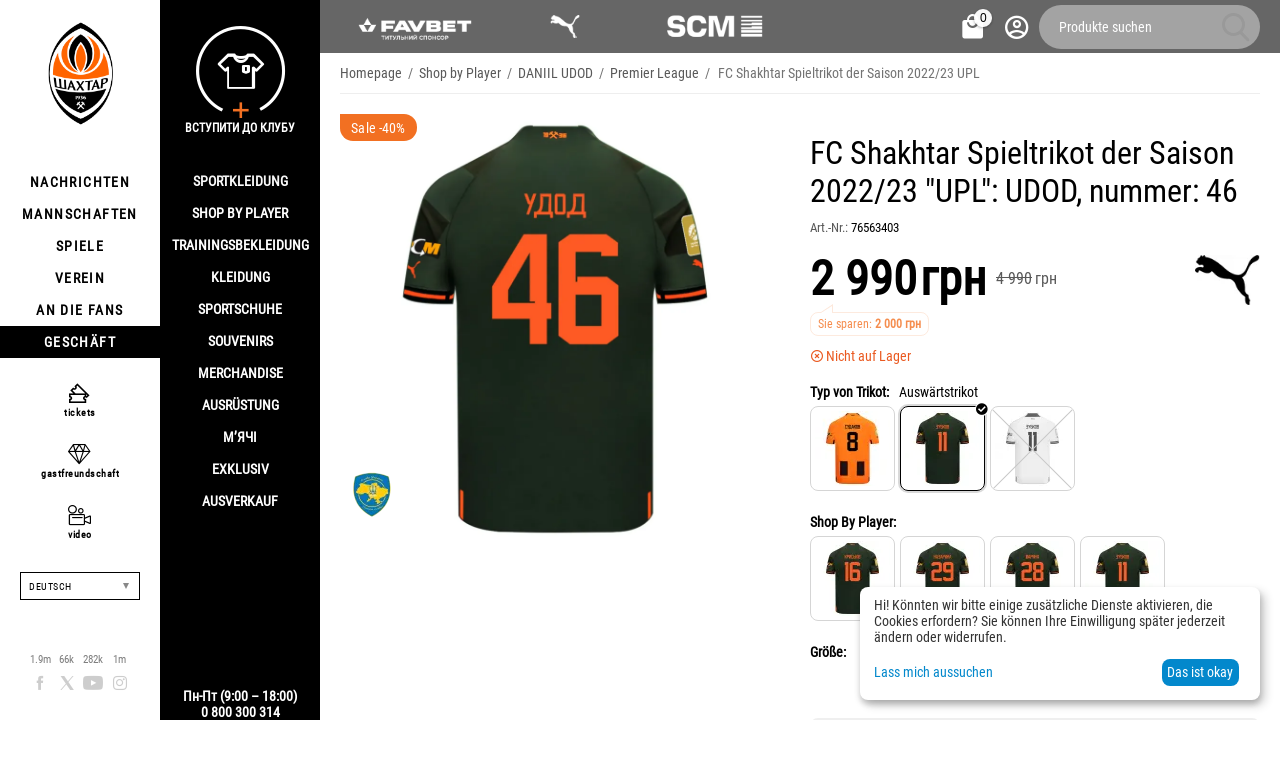

--- FILE ---
content_type: text/html; charset=utf-8
request_url: https://shop.shakhtar.com/de/away-upl-22-23-udud-46/
body_size: 23117
content:
<!DOCTYPE html>
<html 
class="
sticky-top-panel "    lang="de"
    dir="ltr"
    class=" "
>
<head>
<title>FC Shakhtar Spieltrikot der Saison 2022/23 &quot;UPL&quot;: UDOD, nummer: 46</title>
<base href="https://shop.shakhtar.com/" />
<meta http-equiv="Content-Type" content="text/html; charset=utf-8" data-ca-mode="" />
<meta name="viewport" content="width=device-width, initial-scale=1, user-scalable=no, viewport-fit=cover" />
<meta name="description" content="Kaufen Sie das Original-T-Shirt Premier League Shakhtar 2022/23 des Spielers: UDOD mit der Nummer 46 im offiziellen Online-Shop des Shakhtar-Fußballclubs" />

    <meta name="keywords" content="Kaufen FC Shakhtar Spieltrikot der Saison 2022/23 &quot;UPL&quot;: UDOD, nummer: 46 , 76563403" />

<meta name="format-detection" content="telephone=no">

            <link rel="canonical" href="https://shop.shakhtar.com/de/away-upl-22-23-udud-46/" />    
                        
    <link title="Українська" dir="ltr" type="text/html" rel="alternate" hreflang="x-default" href="https://shop.shakhtar.com/away-upl-22-23-udud-46/" />
    <link title="Українська" dir="ltr" type="text/html" rel="alternate" hreflang="uk" href="https://shop.shakhtar.com/away-upl-22-23-udud-46/" />
    <link title="English" dir="ltr" type="text/html" rel="alternate" hreflang="en" href="https://shop.shakhtar.com/en/away-upl-22-23-udud-46/" />
    <link title="Polski" dir="ltr" type="text/html" rel="alternate" hreflang="pl" href="https://shop.shakhtar.com/pl/away-upl-22-23-udud-46/" />
    <link title="Deutsch" dir="ltr" type="text/html" rel="alternate" hreflang="de" href="https://shop.shakhtar.com/de/away-upl-22-23-udud-46/" />
    <link title="Русский" dir="ltr" type="text/html" rel="alternate" hreflang="ru" href="https://shop.shakhtar.com/ru/away-upl-22-23-udud-46/" />

    <!-- Inline script moved to the bottom of the page -->
    <meta property="og:type" content="website" />
<meta property="og:locale" content="de" />
<meta property="og:title" content="FC Shakhtar Spieltrikot der Saison 2022/23 &quot;UPL&quot;: UDOD, nummer: 46" />
<meta property="og:description" content="Kaufen Sie das Original-T-Shirt Premier League Shakhtar 2022/23 des Spielers: UDOD mit der Nummer 46 im offiziellen Online-Shop des Shakhtar-Fußballclubs" />
<meta property="og:url" content="https://shop.shakhtar.com/de/away-upl-22-23-udud-46/" />
    <meta property="og:image" content="https://shop.shakhtar.com/images/detailed/11/SBP_Away_Удод_46.webp" />

    <meta name="theme-color" content="#ffffff">
<!-- Meta Pixel Code -->

<script type="655c2cb936b19fdde0aa5ef9-text/javascript">

!function(f,b,e,v,n,t,s)

{if(f.fbq)return;n=f.fbq=function(){n.callMethod?

n.callMethod.apply(n,arguments):n.queue.push(arguments)};

if(!f._fbq)f._fbq=n;n.push=n;n.loaded=!0;n.version='2.0';

n.queue=[];t=b.createElement(e);t.async=!0;

t.src=v;s=b.getElementsByTagName(e)[0];

s.parentNode.insertBefore(t,s)}(window, document,'script',

'https://connect.facebook.net/en_US/fbevents.js');

fbq('init', '1052796669612016');

fbq('track', 'PageView');

</script>

<noscript><img height="1" width="1" style="display:none"

src="https://www.facebook.com/tr?id=1052796669612016&ev=PageView&noscript=1"

/></noscript>

<!-- End Meta Pixel Code -->
    <link href="https://shop.shakhtar.com/images/ab__webp/logos/8/logo_Shakhtar_RGB__forWEB__3_jpg.webp" rel="shortcut icon" type="image/webp" />

<style>
    @media (min-width: 981px) and (hover: hover) {
        #tygh_main_container > .tygh-header{
            background: rgba(0, 0, 0, .6)!important;
        }
    }
</style><link type="text/css" rel="stylesheet" href="https://shop.shakhtar.com/var/cache/misc/assets/design/themes/abt__unitheme2/css/standalone.a53096ec29a1f932edbcd6a6911dff26.css?1768549294" />

    

<!-- Inline script moved to the bottom of the page -->
<!-- Inline script moved to the bottom of the page -->

<!-- Inline script moved to the bottom of the page -->
    <script data-no-defer type="655c2cb936b19fdde0aa5ef9-text/javascript" src="https://shop.shakhtar.com/var/files/gdpr/klaro/config.js">
    </script>
    <script data-no-defer data-klaro-config="klaroConfig" data-config="klaroConfig" type="655c2cb936b19fdde0aa5ef9-text/javascript" src="https://shop.shakhtar.com/js/addons/gdpr/lib/klaro.js">
    </script>
    <!-- Inline script moved to the bottom of the page -->

<link rel="preload" href="https://shop.shakhtar.com/images/logos/8/logo_Shakhtar.webp" as="image">
<link rel="preload" href="https://shop.shakhtar.com/images/thumbnails/900/900/detailed/11/SBP_Away_Удод_46.webp.webp" as="image">
</head>

<body>
            
        <div class="ty-tygh  " data-ca-element="mainContainer" id="tygh_container">

        <div id="ajax_overlay" class="ty-ajax-overlay"></div>
<div id="ajax_loading_box" class="ty-ajax-loading-box"></div>
        <div class="cm-notification-container notification-container">
</div>
        <div class="ty-helper-container "
                    id="tygh_main_container">
                                             

<div class="tygh-header clearfix">
                <div class="container-fluid  header-grid light-header v2">
                                                
                <div class="container-fluid-row">
<div class="row-fluid ">        <div class="span16 top-menu-grid " >
                    <div class="row-fluid ">        <div class="span4 top-logo " >
                    <div class="hidden-phone sponsors-top  ">
                <div class="ut2-h__menu"><div class="ty-menu__wrapper"><a href="javascript:void(0);" onclick="if (!window.__cfRLUnblockHandlers) return false; $(this).next().toggleClass('view');$(this).toggleClass('open');" class="ty-menu__menu-btn m-button" data-cf-modified-655c2cb936b19fdde0aa5ef9-=""><i class="ut2-icon-outline-menu"></i></a><ul class="ty-menu__items cm-responsive-menu"><li class="ty-menu__item ty-menu__item-nodrop cm-menu-item-responsive" data-subitems-count="0" data-settings-cols="2"><a href="https://www.favbet.ua/" class="ty-menu__item-link a-first-lvl"><span class="item-icon">

    
<img class="ty-pict  ut2-mwi-icon   cm-image" alt="" title="" width="160" height="50" src="https://shop.shakhtar.com/images/ab__webp/abt__ut2/menu-with-icon/11/slider-logo-favbet_ukr_png.webp" />

<bdi> </bdi>
	                        </span>
	                    </a>

                                            </li>
                <li class="ty-menu__item ty-menu__item-nodrop cm-menu-item-responsive" data-subitems-count="0" data-settings-cols="2"><a href="https://ua.puma.com/ru/" class="ty-menu__item-link a-first-lvl"><span class="item-icon">

    
<img class="ty-pict  ut2-mwi-icon   cm-image" alt="" title="" width="160" height="30" src="https://shop.shakhtar.com/images/ab__webp/abt__ut2/menu-with-icon/9/slider-logo-puma_chh1-g2_png.webp" />

<bdi> </bdi>
	                        </span>
	                    </a>

                                            </li>
                <li class="ty-menu__item ty-menu__item-nodrop cm-menu-item-responsive" data-subitems-count="0" data-settings-cols="2"><a href="http://www.scm.com.ua/" class="ty-menu__item-link a-first-lvl"><span class="item-icon">

    
<img class="ty-pict  ut2-mwi-icon   cm-image" alt="" title="" width="160" height="50" src="https://shop.shakhtar.com/images/ab__webp/abt__ut2/menu-with-icon/9/logo-scm_en_png.webp" />

<bdi> </bdi>
	                        </span>
	                    </a>

                                            </li>
                                
            </ul>
        </div>
    </div>

<!-- Inline script moved to the bottom of the page -->


                    </div><div class="sh__menu ">
                <div id="sw_dropdown_66" class="ut2-sp-n cm-combination cm-abt--ut2-toggle-scroll  cm-external-triggered"><i class="ut2-icon-outline-menu"></i></div><div id="dropdown_66" class="ut2-sw-b hidden cm-external-click" data-ca-external-click-id="sw_dropdown_66"></div><div class="ut2-sw-w sh__menu"><div class="ut2-scroll"><div class="ut2-sw"><div class="ut2-sp-f cm-combination cm-abt--ut2-toggle-scroll" id="off_dropdown_66" style="display:none;"><i class="ut2-icon-baseline-close"></i></div><div class="ut2-rb menu-logo"><div class="ty-logo-container">
    
            <a href="https://shop.shakhtar.com/de/" title="">
        
    

    
    
                            
        
        <img class="ty-pict  ty-logo-container__image   cm-image" width="107" height="170" alt="" title="" id="det_img_2399362490" src="https://shop.shakhtar.com/images/logos/8/logo_Shakhtar.webp" />

    
            </a>
    </div></div><nav class="ut2-fm  sidebar-navigation"><div class="ut2-fmbtm hidden">Назад до головного</div><div class="ut2-fmw"><div class="ut2-lfl "><p><a href="https://shakhtar.com/news/all-news/"><span>Nachrichten</span></a></p><i></i><div class="ut2-slw"><div class="ut2-lsl"><p><a href="https://shakhtar.com/news/all-news/" >Alle Nachrichten</a></p></div><div class="ut2-lsl"><p><a href="https://shakhtar.com/news/tickets-news/" >NACHRICHTEN SHAKHTAR SOCIAL</a></p></div><div class="ut2-lsl"><p><a href="https://shakhtar.com/news/tickets-news/" >NEUIGKEITEN ZUM THEMA</a></p></div><div class="ut2-lsl"><p><a href="https://shakhtar.com/uk-ua/news/shakhtar-women-news/" >NACHRICHTEN SHAKHTAR WOMEN</a></p></div></div></div><div class="ut2-lfl "><p><a href="https://shakhtar.com/players/first-team/"><span>MANNSCHAFTEN</span></a></p><i></i><div class="ut2-slw"><div class="ut2-lsl"><p><a href="https://shakhtar.com/players/first-team/" >SHAKHTAR</a></p></div><div class="ut2-lsl"><p><a href="https://shakhtar.com/uk-ua/players/shakhtar-u19/" >SHAKHTAR U19</a></p></div><div class="ut2-lsl"><p><a href="https://shakhtar.com/uk-ua/players/shakhtar-women/" >Shakhtar Women</a></p></div><div class="ut2-lsl"><p><a href="https://shakhtar.com/uk-ua/players/legends/" >LEGENDEN</a></p></div></div></div><div class="ut2-lfl "><p><a href="https://shakhtar.com/matchday/fixtures/"><span>SPIELE</span></a></p><i></i><div class="ut2-slw"><div class="ut2-lsl"><p><a href="https://shakhtar.com/uk-ua/matchday/fixtures/" >SPIELKALENDER</a></p></div><div class="ut2-lsl"><p><a href="https://shakhtar.com/uk-ua/matchday/results/" >ERGEBNISSE</a></p></div><div class="ut2-lsl"><p><a href="https://shakhtar.com/uk-ua/matchday/table/" >TURNIERTABELLE</a></p></div></div></div><div class="ut2-lfl "><p><a href="https://shakhtar.com/club/intro#intro"><span>VEREIN</span></a></p><i></i><div class="ut2-slw"><div class="ut2-lsl"><p><a href="https://shakhtar.com/uk-ua/club/timeline/" >GESCHICHTE</a></p></div><div class="ut2-lsl"><p><a href="https://shakhtar.com/uk-ua/club/partners/" >Partners</a></p></div><div class="ut2-lsl"><p><a href="https://shakhtar.com/uk-ua/club/philosophy-and-crest/" >PHILOSOPHIE</a></p></div><div class="ut2-lsl"><p><a href="https://shakhtar.com/uk-ua/club/infrastructure/" >INFRASTRUKTUR</a></p></div><div class="ut2-lsl"><p><a href="https://shakhtar.com/uk-ua/club/honours/" >LEISTUNG</a></p></div><div class="ut2-lsl"><p><a href="https://shakhtar.com/uk-ua/club/management/" >MANAGEMENT</a></p></div><div class="ut2-lsl"><p><a href="https://shakhtar.com/uk-ua/club/shakhtar-social/" >Shakhtar Social</a></p></div><div class="ut2-lsl"><p><a href="https://proschool.shakhtar.com/ua" >Shakhtar Pro</a></p></div><div class="ut2-lsl"><p><a href="https://shakhtar.com/uk-ua/club/academy/" >ACADEMY</a></p></div><div class="ut2-lsl"><p><a href="https://franchise.shakhtar.com/Ua" >FRANCHISE</a></p></div><div class="ut2-lsl"><p><a href="https://shakhtar.com/uk-ua/club/accreditation/" >MEDIENAKKREDITIERUNG</a></p></div><div class="ut2-lsl"><p><a href="https://shakhtar.com/uk-ua/club/annual-report/" >JAHRESBERICHT</a></p></div><div class="ut2-lsl"><p><a href="https://shakhtar.com/uk-ua/club/official-information/" >OFFIZIELLE INFORMATIONEN</a></p></div><div class="ut2-lsl"><p><a href="https://career.shakhtar.com/" >ARBEITE IM CLUB</a></p></div><div class="ut2-lsl"><p><a href="https://shakhtar.com/uk-ua/club/contacts/" >KONTAKTE</a></p></div></div></div><div class="ut2-lfl "><p><a href="https://shakhtar.com/fans/fan-clubs/"><span>AN DIE FANS</span></a></p><i></i><div class="ut2-slw"><div class="ut2-lsl"><p><a href="https://shakhtar.com/uk-ua/fans/fan-clubs/" >FANCLUBS</a></p></div><div class="ut2-lsl"><p><a href="https://shakhtar.com/uk-ua/fans/family-club/" >FAMILIENCLUB</a></p></div></div></div><div class="ut2-lfl active"><p><a href="https://shop.shakhtar.com/de/"><span>GESCHÄFT</span></a></p><i></i><div class="ut2-slw"><div class="ut2-slw__html"><div class="ut2-lsl"><p><a href="javascript:void(0)" >SPORTKLEIDUNG</a></p><ul class="ut2-tlw"><li><a href="https://shop.shakhtar.com/de/kits/jersey/" class="">Форма</a></li><li><a href="https://shop.shakhtar.com/de/kits/home-2025/" class="">Домашня форма</a></li><li><a href="https://shop.shakhtar.com/de/kits/away-2025/" class="">Виїзна форма</a></li><li><a href="https://shop.shakhtar.com/de/kits/3rd/" class="">Третій комплект</a></li><li><a href="https://shop.shakhtar.com/de/kits/gk/" class="">Воротарська форма</a></li><li><a href="https://shop.shakhtar.com/de/kits/jr/" class="">Дитяча форма</a></li><li><a href="https://shop.shakhtar.com/de/kits/womens/" class="">Жіноча форма</a></li><li><a href="javascript:void(0)" class=""> </a></li><li><a href="https://shop.shakhtar.com/de/kits/sezonu-2021-22/" class="">Форма сезону-2021/22</a></li><li><a href="https://shop.shakhtar.com/de/kits/sezonu-2023-24/" class="">Форма сезону-2022/24</a></li><li><a href="https://shop.shakhtar.com/de/kits/sezonu-2024-25/" class="">Форма сезону-2024/25</a></li><li><a href="https://shop.shakhtar.com/de/kits/sezonu-2025-26/" class="">Форма сезону-2025/26</a></li></ul></div><div class="ut2-lsl"><p><a href="https://shop.shakhtar.com/de/first-team/" >Shop By Player</a></p></div><div class="ut2-lsl"><p><a href="https://shop.shakhtar.com/de/clothes/puma-fcsd-training/" >TRAININGSBEKLEIDUNG</a></p></div><div class="ut2-lsl"><p><a href="javascript:void(0)" >KLEIDUNG</a></p><ul class="ut2-tlw"><li><a href="https://shop.shakhtar.com/de/clothes/mens/" class="">Zu Männern</a></li><li><a href="https://shop.shakhtar.com/de/clothes/womens/" class="">An Frauen</a></li><li><a href="https://shop.shakhtar.com/de/clothes/jr/" class="">Für Kinder</a></li></ul></div><div class="ut2-lsl"><p><a href="javascript:void(0)" >SPORTSCHUHE</a></p><ul class="ut2-tlw"><li><a href="https://shop.shakhtar.com/de/shoes/mens/" class="">Zu Männern</a></li><li><a href="https://shop.shakhtar.com/de/shoes/womens/" class="">An Frauen</a></li><li><a href="https://shop.shakhtar.com/de/shoes/jr/" class="">Für Kinder</a></li></ul></div><div class="ut2-lsl"><p><a href="https://shop.shakhtar.com/de/souvenirs/" >SOUVENIRS</a></p></div><div class="ut2-lsl"><p><a href="https://shop.shakhtar.com/de/atributika/" >MERCHANDISE</a></p></div><div class="ut2-lsl"><p><a href="https://shop.shakhtar.com/de/equipment/" >AUSRÜSTUNG</a></p></div><div class="ut2-lsl"><p><a href="https://shop.shakhtar.com/de/balls/" >М’ячі</a></p></div><div class="ut2-lsl"><p><a href="https://shop.shakhtar.com/de/exclusive/" >EXKLUSIV</a></p></div><div class="ut2-lsl"><p><a href="https://shop.shakhtar.com/de/sale/" >AUSVERKAUF</a></p></div></div><div class="ut2-slw__html-item bottom hidden-phone"><div class="ty-center sponsor-slider-wrapper">Пн-Пт (9:00 – 18:00)<br>
0 800 300 314</div></div></div></div></div></nav><!-- Inline script moved to the bottom of the page --><nav class="ut2-fm  feature-navigation"><div class="ut2-fmbtm hidden">Назад до головного</div><div class="ut2-fmw"><div class="ut2-lfl feature-navigation_tickets "><p><a href="https://tickets.shakhtar.com/"><span>tickets</span></a></p></div><div class="ut2-lfl feature-navigation_hospitality"><p><a href="https://shakhtar.com/hospitality/sky-boxes/"><span>gastfreundschaft</span></a></p></div><div class="ut2-lfl feature-navigation_tv "><p><a href="http://video.shakhtar.com/uk"><span>video</span></a></p></div></div></nav><!-- Inline script moved to the bottom of the page --><div class="ut2-rb sidebar-language"><div class="ut2-languages clearfix" id="languages_1">
                                                            <div class="ty-select-wrapper">
    
    <a class="ty-select-block__a cm-combination" id="sw_select_de_wrap_language_6975c6c1c8e89">
                <span class="ty-select-block__a-item ">Deutsch</span>
        <span
        class="ty-icon ty-icon-down-micro ty-select-block__arrow"
                                    ></span>

    </a>

    <div id="select_de_wrap_language_6975c6c1c8e89" class="ty-select-block cm-popup-box hidden">
        <ul class="cm-select-list ty-select-block__list ty-flags">
                            <li class="ty-select-block__list-item">
                    <a rel="nofollow" href="https://shop.shakhtar.com/away-upl-22-23-udud-46/" class="ty-select-block__list-a  "  data-ca-name="uk">
                                        Українська                    </a>
                </li>
                            <li class="ty-select-block__list-item">
                    <a rel="nofollow" href="https://shop.shakhtar.com/en/away-upl-22-23-udud-46/" class="ty-select-block__list-a  "  data-ca-name="en">
                                        English                    </a>
                </li>
                            <li class="ty-select-block__list-item">
                    <a rel="nofollow" href="https://shop.shakhtar.com/pl/away-upl-22-23-udud-46/" class="ty-select-block__list-a  "  data-ca-name="pl">
                                        Polski                    </a>
                </li>
                            <li class="ty-select-block__list-item">
                    <a rel="nofollow" href="https://shop.shakhtar.com/de/away-upl-22-23-udud-46/" class="ty-select-block__list-a is-active "  data-ca-name="de">
                                        Deutsch                    </a>
                </li>
                            <li class="ty-select-block__list-item">
                    <a rel="nofollow" href="https://shop.shakhtar.com/ru/away-upl-22-23-udud-46/" class="ty-select-block__list-a  "  data-ca-name="ru">
                                        Русский                    </a>
                </li>
                    </ul>
    </div>
</div>
    <!--languages_1--></div></div><div class="ut2-rb"><div class="ty-wysiwyg-content"  data-ca-live-editor-object-id="3404" data-ca-live-editor-object-type="products"><div class="sidebar-social">
    <ul class="list">
            <li>
                <a href="//facebook.com/fcshakhtar" target="_blank" class="sidebar-social_facebook" onclick="if (!window.__cfRLUnblockHandlers) return false; dataLayer.push({'eventCategory':'Social_Network_Button', 'eventAction':'Cliсk', 'virtualUrl':'/funnel/Social_Network_Button', 'event':'UAevent'})" data-cf-modified-655c2cb936b19fdde0aa5ef9-="">1.9m</a>
            </li>
            <li>
                <a href="//twitter.com/fcshakhtar" target="_blank" class="sidebar-social_twitter" onclick="if (!window.__cfRLUnblockHandlers) return false; dataLayer.push({'eventCategory':'Social_Network_Button', 'eventAction':'Cliсk', 'virtualUrl':'/funnel/Social_Network_Button', 'event':'UAevent'})" data-cf-modified-655c2cb936b19fdde0aa5ef9-="">66k</a>
            </li>
            <li>
                <a href="//youtube.com/shakhtartv" target="_blank" class="sidebar-social_youtube" onclick="if (!window.__cfRLUnblockHandlers) return false; dataLayer.push({'eventCategory':'Social_Network_Button', 'eventAction':'Cliсk', 'virtualUrl':'/funnel/Social_Network_Button', 'event':'UAevent'})" data-cf-modified-655c2cb936b19fdde0aa5ef9-="">282k</a>
            </li>
            <li>
                <a href="//instagram.com/fcshakhtar" target="_blank" class="sidebar-social_instagram" onclick="if (!window.__cfRLUnblockHandlers) return false; dataLayer.push({'eventCategory':'Social_Network_Button', 'eventAction':'Cliсk', 'virtualUrl':'/funnel/Social_Network_Button', 'event':'UAevent'})" data-cf-modified-655c2cb936b19fdde0aa5ef9-="">1m</a>
            </li>
    </ul>
</div></div></div><div class="ut2-rb sidebar-top-right"><div class="ty-wysiwyg-content"  data-ca-live-editor-object-id="3404" data-ca-live-editor-object-type="products"><div class="join-the-club-wrapper">
	<a href="javascript:void(0);" class="js-full-fancybox js-login" style="padding:0px;" onclick="if (!window.__cfRLUnblockHandlers) return false; dataLayer.push({'eventCategory':'Membership_Button', 'eventAction':'Cliсk', 'virtualUrl':'/funnel/Membership_Button', 'event':'UAevent'})" data-cf-modified-655c2cb936b19fdde0aa5ef9-="">
		<div class="join-the-club">
			<span class="image"></span>
			<span class="text">Вступити до клубу</span>
		</div>
	</a>
</div></div></div></div></div></div>
                    </div>
            </div>

                                        
                                        
            
        <div class="span12 top-buttons top-button-cart " >
                    <div class="ut2-top-cart-content ">
                    <div class="ty-dropdown-box" id="cart_status_836">
        <div id="sw_dropdown_836" class="ty-dropdown-box__title cm-combination">
        <a href="https://shop.shakhtar.com/de/cart/" class="ac-title ty-hand" id="cart_icon_836">
                                                <i class="ut2-icon-use_icon_cart empty"><span class="ty-minicart-count ty-hand empty">0</span></i><span>Warenkorb<i class="ut2-icon-outline-expand_more"></i></span>
                            
        <!--cart_icon_836--></a>
        </div>
        <div id="dropdown_836" class="cm-popup-box ty-dropdown-box__content ty-dropdown-box__content--cart hidden">
                            <div class="cm-cart-content cm-cart-content-thumb cm-cart-content-delete" id="cart_content_836">
                    <div class="ut2-cart-title">Artikel im Warenkorb:</div>
                        <div class="ty-cart-items">
                                                            <div class="ty-cart-items__empty ty-center">Warenkorb ist leer</div>
                                                    </div>

                                            <div class="cm-cart-buttons ty-cart-content__buttons buttons-container hidden">
                                                                                    
                            <a href="https://shop.shakhtar.com/de/cart/" rel="nofollow" class="ty-btn ty-btn__outline">Warenkorb anzeigen</a>
                                                                        
 
    <a href="https://shop.shakhtar.com/de/checkout/"  class="ty-btn ty-btn__primary " ><span
        class="ty-icon ty-icon-ok"
                                    ></span>
<bdi>Kasse (checkout)</bdi></a>
                                                    </div>
                    
                <!--cart_content_836--></div>
            
        </div>
    <!--cart_status_836--></div>


                    </div><div class="ut2-top-my-account ">
                <div class="ty-dropdown-box" id="account_info_675">
    <div id="sw_dropdown_69" class="ty-dropdown-box__title cm-combination">
        <div>
                            <a class="ac-title" href="https://shop.shakhtar.com/de/profiles-update/">
	                <i class="ut2-icon-outline-account-circle"></i>
                    <span >Акаунт<i class="ut2-icon-outline-expand_more"></i></span>
                </a>
            
        </div>
    </div>

    <div id="dropdown_69" class="cm-popup-box ty-dropdown-box__content hidden">

                <ul class="ty-account-info">
                                        <li class="ty-account-info__item ty-dropdown-box__item"><a class="ty-account-info__a underlined" href="https://shop.shakhtar.com/de/orders/" rel="nofollow">Bestellungen</a></li>
                            
        </ul>

                    <div class="ty-account-info__orders updates-wrapper track-orders" id="track_orders_block_675">
                <form action="https://shop.shakhtar.com/de/" method="POST" class="cm-ajax cm-post cm-ajax-full-render" name="track_order_quick">
                    <input type="hidden" name="result_ids" value="track_orders_block_*" />
                    <input type="hidden" name="return_url" value="index.php?sl=de&amp;dispatch=products.view&amp;product_id=3404" />

                    <div class="ty-account-info__orders-txt">Meine Bestellung(en). Wird an Ihre Email gesendet</div>

                    <div class="ty-account-info__orders-input ty-control-group ty-input-append">
                        <label for="track_order_item675" class="cm-required hidden">Meine Bestellung(en). Wird an Ihre Email gesendet</label>
                        <input type="text" size="20" class="ty-input-text cm-hint" id="track_order_item675" name="track_data" value="ID Bestellung/E-Mail" />
                        <button title="Weiter" class="ty-btn-go" type="submit"><span
        class="ty-icon ty-icon-right-dir ty-btn-go__icon"
                                    ></span>
</button>
<input type="hidden" name="dispatch" value="orders.track_request" />
                                            </div>
                <input type="hidden" name="security_hash" class="cm-no-hide-input" value="c64cd9933bfa55d0c6bca23ca54cfdc3" /></form>
                <!--track_orders_block_675--></div>
        
        <div class="ty-account-info__buttons buttons-container">
                            <a href="https://shop.shakhtar.com/de/login/?return_url=index.php%3Fsl%3Dde%26dispatch%3Dproducts.view%26product_id%3D3404" data-ca-target-id="login_block675" class="cm-dialog-opener cm-dialog-auto-size ty-btn ty-btn__secondary" rel="nofollow">Anmelden</a><a href="https://shop.shakhtar.com/de/profiles-add/" rel="nofollow" class="ty-btn ty-btn__primary">Registrieren</a>
                <div  id="login_block675" class="hidden" title="Anmelden">
                    <div class="ty-login-popup">
                                            </div>
                </div>
                    </div>
<!--account_info_675--></div>
</div>
                    </div><a href="javascript:void(0);" rel="nofollow" onclick="if (!window.__cfRLUnblockHandlers) return false; $(this).parent().next().toggleClass('hidden');$(this).next().toggleClass('view');$(this).toggleClass('hidden');" class="ut2-btn-search" data-cf-modified-655c2cb936b19fdde0aa5ef9-=""><i class="ut2-icon-search"></i></a>

<div class="ty-search-block">
    <form action="https://shop.shakhtar.com/de/" name="search_form" method="get">
        <input type="hidden" name="match" value="all" />
        <input type="hidden" name="subcats" value="Y" />
        <input type="hidden" name="pcode_from_q" value="Y" />
        <input type="hidden" name="pshort" value="Y" />
        <input type="hidden" name="pfull" value="Y" />
        <input type="hidden" name="pname" value="Y" />
        <input type="hidden" name="pkeywords" value="Y" />
        <input type="hidden" name="search_performed" value="Y" />

        

        <input type="text" name="q" value="" id="search_input" title="Produkte suchen" class="ty-search-block__input cm-hint" /><button title="Suche" class="ty-search-magnifier" type="submit"><i class="ut2-icon-search"></i></button>
<input type="hidden" name="dispatch" value="products.search" />
        
    <input type="hidden" name="security_hash" class="cm-no-hide-input" value="c64cd9933bfa55d0c6bca23ca54cfdc3" /></form>
</div>
            </div>
</div>
            </div>
</div>
    </div>                                        
    
        </div>
    

</div>

    <div class="tygh-content clearfix">
                    <div class="container-fluid  content-grid">
                                                
                <div class="container-fluid-row">
<div class="row-fluid ">        <div class="span16 main-content-grid ut2-bottom" >
                    <div id="product_detail_page">


<!-- Inline script moved to the bottom of the page -->


            
                

    <div class="ut2-pb ty-product-block ty-product-detail ut2-big-image ut2-big-image-flat ">

        <div class="ut2-breadcrumbs__wrapper">
                            <div id="breadcrumbs_71">

                    <div class="ty-breadcrumbs clearfix">
            <a href="https://shop.shakhtar.com/de/" class="ty-breadcrumbs__a"><bdi>Homepage</bdi></a><span class="ty-breadcrumbs__slash">/</span><a href="https://shop.shakhtar.com/de/shop-by-player/" class="ty-breadcrumbs__a"><bdi>Shop by Player</bdi></a><span class="ty-breadcrumbs__slash">/</span><a href="https://shop.shakhtar.com/de/shop-by-player/daniil-udod/" class="ty-breadcrumbs__a"><bdi>DANIIL UDOD</bdi></a><span class="ty-breadcrumbs__slash">/</span><a href="https://shop.shakhtar.com/de/shop-by-player/premier-league/" class="ty-breadcrumbs__a"><bdi>Premier League</bdi></a><span class="ty-breadcrumbs__slash">/</span><span class="ty-breadcrumbs__current"><bdi>FC Shakhtar Spieltrikot der Saison 2022/23 UPL</bdi></span>        </div>

                <!-- Inline script moved to the bottom of the page -->
            <!--breadcrumbs_71--></div>            
        </div>

        
            <div class="ut2-pb__wrapper clearfix">
            
                                
    
    







































    



                                <form action="https://shop.shakhtar.com/de/" method="post" name="product_form_3404" enctype="multipart/form-data" class="cm-disable-empty-files  cm-ajax cm-ajax-full-render cm-ajax-status-middle ">
<input type="hidden" name="result_ids" value="cart_status*,wish_list*,checkout*,account_info*,abt__ut2_wishlist_count" />
<input type="hidden" name="redirect_url" value="index.php?sl=de&amp;dispatch=products.view&amp;product_id=3404" />
<input type="hidden" name="product_data[3404][product_id]" value="3404" />


                
                <div class="ut2-pb__img-wrapper ty-product-block__img-wrapper">
                        
                                                                

                                            <div class="ut2-pb__img  ut2-pb__no-thumbs cm-reload-3404 ut2-pb__as-gallery" data-ca-previewer="true" id="product_images_3404_update">

    						
    
    
    

                        <input type="hidden" name="ab__stickers_output_side" value="L">                                            <div class="ab-stickers-wrapper ab-hidden">
                            
                                    
                                                                                                                
                    
                                                                    <div class="ab-stickers-container ab-stickers-container__BL column-filling">
                                                                                            
                                                                                                        <div class="ab-sticker-full_size small-image-size-32 full-image-size-64" data-ab-sticker-id="52-f394-de"></div>
                                                                                                                            
                                                                                                        <div class="ab-sticker-full_size small-image-size-32 full-image-size-64" data-ab-sticker-id="50-2e5f-de"></div>
                                                                                                                            
                                                                                                        <div class="ab-sticker-full_size small-image-size-32 full-image-size-64" data-ab-sticker-id="51-b269-de"></div>
                                                                                                                            
                                                                                                        <div class="ab-sticker-full_size small-image-size-32 full-image-size-64" data-ab-sticker-id="48-49d0-de"></div>
                                                                                    </div>
                                                                    <div class="ab-stickers-container ab-stickers-container__TL column-filling">
                                                                                            
                                                                                                        <div class="ab-sticker-full_size" data-ab-sticker-id="16-ba6c-de-8267293f5065ea60c6e2d42044432cea" data-placeholders='a:1:{s:10:&quot;[discount]&quot;;i:40;}'></div>
                                                                                    </div>
                                                                </div>
                    
    
    
<div class="ty-product-img cm-preview-wrapper" id="product_images_3404">
                
        
    
                    
                            
        
        <a id="det_img_link_3404_11633" data-ca-image-id="preview[product_images_3404]" class="cm-image-previewer cm-previewer ty-previewer" data-ca-image-width="2190" data-ca-image-height="2190" href="https://shop.shakhtar.com/images/detailed/11/SBP_Away_Удод_46.webp" title=""><img class="ty-pict     cm-image" alt="" title="" srcset="https://shop.shakhtar.com/images/thumbnails/1800/1800/detailed/11/SBP_Away_Удод_46.webp.webp 2x" id="det_img_3404_11633" width="900" height="900" src="https://shop.shakhtar.com/images/thumbnails/900/900/detailed/11/SBP_Away_Удод_46.webp.webp" /><svg class="ty-pict__container" aria-hidden="true" width="900" height="900" viewBox="0 0 900 900" style="max-height: 100%; max-width: 100%; position: absolute; top: 0; left: 50%; transform: translateX(-50%); z-index: -1;"><rect fill="transparent" width="900" height="900"></rect></svg>
<span class="ty-previewer__icon hidden-phone"></span></a>

    </div>



<!--override with ab__image_previewers-->
    <!-- Inline script moved to the bottom of the page -->
<!-- Inline script moved to the bottom of the page -->



        <template id="ab__image_previewer_template_preview[product_images_3404]">
                        <div class="pswp" tabindex="-1" role="dialog" aria-hidden="true">
            <div class="pswp__bg"></div>
            <div class="pswp__scroll-wrap">
                <div class="pswp__container">
                    <div class="pswp__item"></div>
                    <div class="pswp__item"></div>
                    <div class="pswp__item"></div>
                </div>
                <div class="pswp__ui pswp__ui--hidden">
                    <div class="pswp__top-bar">
                        <div class="pswp__title">FC Shakhtar Spieltrikot der Saison 2022/23 "UPL": UDOD, nummer: 46</div>
                        <button class="pswp__button pswp__button--close" title="Close (Esc)"></button>
                        <button class="pswp__button pswp__button--share" title="Share"></button>
                        <button class="pswp__button pswp__button--fs" title="Toggle fullscreen"></button>
                        <button class="pswp__button pswp__button--zoom" title="Zoom in/out"></button>
                        <div class="pswp__preloader">
                            <div class="pswp__preloader__icn">
                                <div class="pswp__preloader__cut">
                                    <div class="pswp__preloader__donut"></div>
                                </div>
                            </div>
                        </div>
                    </div>
                    <div class="pswp__share-modal pswp__share-modal--hidden pswp__single-tap">
                        <div class="pswp__share-tooltip"></div>
                    </div>
                    <button class="pswp__button pswp__button--arrow--left" title="Previous (arrow left)"></button>
                    <button class="pswp__button pswp__button--arrow--right" title="Next (arrow right)"></button>
                                            <div class="pswp__counter"></div>
                        <div class="pswp__dots">
                        </div>
                                        <div class="pswp__caption avail">
                        <div class="pswp__caption__center">
                                                    

    <div class="pswp__price-wrap discounted">   
        <bdi><span>2 990</span>&nbsp;грн</bdi>                    
    </div>

        
                        </div>
                    </div>
                </div>
            </div>
        </div>
    
    </template>


                            
                            <!--product_images_3404_update--></div>
                                        
                </div>

                <div class="ut2-pb__right">

                                                                                                    
                    
                                            <h1 class="ut2-pb__title" ><bdi>FC Shakhtar Spieltrikot der Saison 2022/23 "UPL": UDOD, nummer: 46</bdi></h1>
                    
                    <div class="ut2-pb__inner-elements-wrap space-between">

                                                

    					                            <div class="ut2-pb__sku">
        	                            	                                    <div class="ty-control-group ty-sku-item cm-hidden-wrapper"
         id="sku_update_3404">
        <input type="hidden" name="appearance[show_sku]" value="1"/>
                    <label class="ty-control-group__label" id="sku_3404">Art.-Nr.:</label>
                <span class="ty-control-group__item cm-reload-3404"
              id="product_code_3404">76563403<!--product_code_3404--></span>
    </div>

    
        	                </div>
    	                                    </div>

                    <div class="ut2-pb__inner-elements-wrap space-between">

                        <div class="pr-row-mix ut2-pb__price-wrap prices-container">
        <div class="ty-product-prices">

                                    <div class="ut2-pb__price-actual">
                        <span class="cm-reload-3404 ty-price-update" id="price_update_3404">
        <input type="hidden" name="appearance[show_price_values]" value="1" />
        <input type="hidden" name="appearance[show_price]" value="1" />
                                                                                                                        <span class="ty-price" id="line_discounted_price_3404"><bdi><span id="sec_discounted_price_3404" class="ty-price-num">2 990</span>&nbsp;<span class="ty-price-num">грн</span></bdi></span>
                            
                        <!--price_update_3404--></span>

                </div>
                                    <span class="cm-reload-3404" id="old_price_update_3404">
            <input type="hidden" name="appearance[show_old_price]" value="1" />
                                                            <span class="ty-list-price ty-nowrap" id="line_list_price_3404"><span class="ty-strike"><bdi><span id="sec_list_price_3404" class="ty-list-price ty-nowrap">4 990</span>&nbsp;<span class="ty-list-price ty-nowrap">грн</span></bdi></span></span>
                                        
        <!--old_price_update_3404--></span>
            
        
                <div class="ut2-pb__price-old">
                
                        <span class="cm-reload-3404" id="line_discount_update_3404">
            <input type="hidden" name="appearance[show_price_values]" value="1" />
            <input type="hidden" name="appearance[show_list_discount]" value="1" />
                            <span class="ty-list-price ty-save-price ty-nowrap" id="line_discount_value_3404">Sie sparen: <bdi><span id="sec_discount_value_3404">2 000</span>&nbsp;грн</bdi></span>
                    <!--line_discount_update_3404--></span>
    
        </div>

            </div>
    </div>

                                                            
    


                                                                                                                                        <div class="ut2-pb__product-brand">
                                            

    <div class="ty-features-list"><a href="https://shop.shakhtar.com/de/shop-by-player/?features_hash=326-1265" title="Marke: ">            

    
                <img class="ty-pict     cm-image" alt="" title="" srcset="https://shop.shakhtar.com/images/thumbnails/160/124/feature_variant/9/puma.png.webp 2x" width="80" height="62" src="https://shop.shakhtar.com/images/thumbnails/80/62/feature_variant/9/puma.png.webp" />

</a></div>                                        </div>
                                    
                                
                                                                        </div>

                                                <div class="cm-reload-3404 stock-wrap" id="product_amount_update_3404">
        <input type="hidden" name="appearance[show_product_amount]" value="1" />
                                                        <div class="ty-control-group product-list-field">
                                                <span class="ty-qty-out-of-stock ty-control-group__item" id="out_of_stock_info_3404"><i class="ut2-icon-highlight_off"></i>Nicht auf Lager</span>
                    </div>
                                        <!--product_amount_update_3404--></div>
   
    

                    
                    

                                                            

                                        <div class="ut2-pb__options">
                                                        <div class="cm-reload-3404 js-product-options-3404" id="product_options_update_3404">
        <input type="hidden" name="appearance[show_product_options]" value="1" />
        <input type="hidden" name="appearance[force_show_add_to_cart_button]" value="Y">
            <!-- Inline script moved to the bottom of the page -->
    <div id="features_3404_AOC">
                                
        
        
        
        <div class="cm-picker-product-variation-features ty-product-options">
                                                
            
                                <div class="ty-control-group ty-product-options__item clearfix" ab-data-info="f_id_550">
                    <div class="ut2-vimg__wrap">
                        <label class="ty-control-group__label ty-product-options__item-label">Typ von Trikot:</label>
                        <bdi>
                                                                                                                                                                                                                                                        <div class="ty-product-option-container ty-product-option-container--feature-style-images">
                                            <div class="ty-product-option-child">Auswärtstrikot</div>
                                        </div>
                                                                                                                                                                                                    </bdi>
                    </div>

                                            
                                                    <div class="ty-clear-both">
                                                                                                                                                                                                
                                                                                                                                                                                                                                                                                                                                                                <a
                                        href="https://shop.shakhtar.com/de/home-upl-22-23-sudakov-8/"                                        class="ty-product-options__image--wrapper  cm-tooltip  "
                                        title=" Heimtrikot "
                                                                                                                             data-ca-variation-image="https://shop.shakhtar.com/images/thumbnails/900/900/detailed/11/SBP_Home_Судаков_8.webp.webp"                                             data-ca-variation-image-hidpi="https://shop.shakhtar.com/images/thumbnails/1800/1800/detailed/11/SBP_Home_Судаков_8.webp.webp 2x"                                                                            >
                                                    

    
                <img class="ty-pict  ty-product-options__image   cm-image" width="75" height="75" alt="" title="" srcset="https://shop.shakhtar.com/images/thumbnails/150/150/detailed/11/SBP_Home_Судаков_8.webp.webp 2x" id="det_img_image_feature_variant_550_2977_3404" src="https://shop.shakhtar.com/images/thumbnails/75/75/detailed/11/SBP_Home_Судаков_8.webp.webp" />

                                    </a>
                                                                                                                                                                                                
                                                                                                                                                                                                                                                                                                                                                                <a
                                        href="https://shop.shakhtar.com/de/away-upl-22-23-zubkov-11/"                                        class="ty-product-options__image--wrapper  cm-tooltip ty-product-options__image--wrapper--active "
                                        title=" Auswärtstrikot "
                                                                                                                    >
                                                    

    
                <img class="ty-pict  ty-product-options__image   cm-image" width="75" height="75" alt="" title="" srcset="https://shop.shakhtar.com/images/thumbnails/150/150/detailed/11/SBP_Away_Зубков_11.webp.webp 2x" id="det_img_image_feature_variant_550_2979_3404" src="https://shop.shakhtar.com/images/thumbnails/75/75/detailed/11/SBP_Away_Зубков_11.webp.webp" />

                                    </a>
                                                                                                                                                                                                
                                                                                                                                                                                                                                                                                                                                                                <a
                                        href="https://shop.shakhtar.com/de/3rd-upl-22-23-zubkov-11/"                                        class="ty-product-options__image--wrapper ty-product-options__image--wrapper--disabled cm-tooltip  "
                                        title=" Dritter Satz "
                                                                                                                             data-ca-variation-image="https://shop.shakhtar.com/images/thumbnails/900/900/detailed/11/SBP_3rd_Зубков_11.webp.webp"                                             data-ca-variation-image-hidpi="https://shop.shakhtar.com/images/thumbnails/1800/1800/detailed/11/SBP_3rd_Зубков_11.webp.webp 2x"                                                                            >
                                                    

    
                <img class="ty-pict  ty-product-options__image   cm-image" width="75" height="75" alt="" title="" srcset="https://shop.shakhtar.com/images/thumbnails/150/150/detailed/11/SBP_3rd_Зубков_11.webp.webp 2x" id="det_img_image_feature_variant_550_2980_3404" src="https://shop.shakhtar.com/images/thumbnails/75/75/detailed/11/SBP_3rd_Зубков_11.webp.webp" />

                                    </a>
                                                                                    
                            </div>
                                                            </div>
            
                                <div class="ty-control-group ty-product-options__item clearfix" ab-data-info="f_id_567">
                    <div class="ut2-vimg__wrap">
                        <label class="ty-control-group__label ty-product-options__item-label">Shop By Player:</label>
                        <bdi>
                                                                                                                                                                                                                                                                                                                                                                                                                                                                                                                                                                                                                                                                                                                                                                                                                                                                                                                                                                                    </bdi>
                    </div>

                                            
                                                    <div class="ty-clear-both">
                                                                                                                                                                                                                                                                                                                                                                
                                                                                                                                                                                                                                                                                                                                                                <a
                                        href="https://shop.shakhtar.com/de/away-upl-22-23-kryskiv-16/"                                        class="ty-product-options__image--wrapper  cm-tooltip  "
                                        title=" KRYSKIV "
                                                                                                                             data-ca-variation-image="https://shop.shakhtar.com/images/thumbnails/900/900/detailed/11/SBP_Away_Криськів_16.webp.webp"                                             data-ca-variation-image-hidpi="https://shop.shakhtar.com/images/thumbnails/1800/1800/detailed/11/SBP_Away_Криськів_16.webp.webp 2x"                                                                            >
                                                    

    
                <img class="ty-pict  ty-product-options__image   cm-image" width="75" height="75" alt="" title="" srcset="https://shop.shakhtar.com/images/thumbnails/150/150/detailed/11/SBP_Away_Криськів_16.webp.webp 2x" id="det_img_image_feature_variant_567_5392_3404" src="https://shop.shakhtar.com/images/thumbnails/75/75/detailed/11/SBP_Away_Криськів_16.webp.webp" />

                                    </a>
                                                                                                                                                                                                                                                                                                                                                                                                                                                                                                                                                                                                                                                                                                                                                                                                                                                                                                                                                                                                                                                                                                                                                                                                
                                                                                                                                                                                                                                                                                                                                                                <a
                                        href="https://shop.shakhtar.com/de/away-upl-22-23-nazaryna-29/"                                        class="ty-product-options__image--wrapper  cm-tooltip  "
                                        title=" NAZARYNA "
                                                                                                                             data-ca-variation-image="https://shop.shakhtar.com/images/thumbnails/900/900/detailed/11/SBP_Away_Назарина_29.webp.webp"                                             data-ca-variation-image-hidpi="https://shop.shakhtar.com/images/thumbnails/1800/1800/detailed/11/SBP_Away_Назарина_29.webp.webp 2x"                                                                            >
                                                    

    
                <img class="ty-pict  ty-product-options__image   cm-image" width="75" height="75" alt="" title="" srcset="https://shop.shakhtar.com/images/thumbnails/150/150/detailed/11/SBP_Away_Назарина_29.webp.webp 2x" id="det_img_image_feature_variant_567_5399_3404" src="https://shop.shakhtar.com/images/thumbnails/75/75/detailed/11/SBP_Away_Назарина_29.webp.webp" />

                                    </a>
                                                                                                                                                                                                
                                                                                                                                                                                                                                                                                                                                                                <a
                                        href="https://shop.shakhtar.com/de/away-upl-22-23-faryna-28/"                                        class="ty-product-options__image--wrapper  cm-tooltip  "
                                        title=" FARYNA "
                                                                                                                             data-ca-variation-image="https://shop.shakhtar.com/images/thumbnails/900/900/detailed/11/SBP_Away_Фарина_28.webp.webp"                                             data-ca-variation-image-hidpi="https://shop.shakhtar.com/images/thumbnails/1800/1800/detailed/11/SBP_Away_Фарина_28.webp.webp 2x"                                                                            >
                                                    

    
                <img class="ty-pict  ty-product-options__image   cm-image" width="75" height="75" alt="" title="" srcset="https://shop.shakhtar.com/images/thumbnails/150/150/detailed/11/SBP_Away_Фарина_28.webp.webp 2x" id="det_img_image_feature_variant_567_5385_3404" src="https://shop.shakhtar.com/images/thumbnails/75/75/detailed/11/SBP_Away_Фарина_28.webp.webp" />

                                    </a>
                                                                                                                                                                                                
                                                                                                                                                                                                                                                                                                                                                                <a
                                        href="https://shop.shakhtar.com/de/away-upl-22-23-zubkov-11/"                                        class="ty-product-options__image--wrapper  cm-tooltip  "
                                        title=" ZUBKOV "
                                                                                                                             data-ca-variation-image="https://shop.shakhtar.com/images/thumbnails/900/900/detailed/11/SBP_Away_Зубков_11.webp.webp"                                             data-ca-variation-image-hidpi="https://shop.shakhtar.com/images/thumbnails/1800/1800/detailed/11/SBP_Away_Зубков_11.webp.webp 2x"                                                                            >
                                                    

    
                <img class="ty-pict  ty-product-options__image   cm-image" width="75" height="75" alt="" title="" srcset="https://shop.shakhtar.com/images/thumbnails/150/150/detailed/11/SBP_Away_Зубков_11.webp.webp 2x" id="det_img_image_feature_variant_567_5394_3404" src="https://shop.shakhtar.com/images/thumbnails/75/75/detailed/11/SBP_Away_Зубков_11.webp.webp" />

                                    </a>
                                                                                    
                            </div>
                                                            </div>
            
                                <div class="ty-control-group ty-product-options__item clearfix" ab-data-info="f_id_2">
                    <div class="ut2-vopt__wrap">
                        <label class="ty-control-group__label ty-product-options__item-label">Größe:</label>
                        <bdi>
                                                    </bdi>
                    </div>

                                            <div class="ty-clear-both">
                                                                                                                                                                                                                                        </div>
                                    </div>
                    </div>
    </div>
                                                        

<input type="hidden" name="appearance[details_page]" value="1" />
    <input type="hidden" name="additional_info[info_type]" value="D" />
    <input type="hidden" name="additional_info[is_preview]" value="" />
    <input type="hidden" name="additional_info[get_icon]" value="1" />
    <input type="hidden" name="additional_info[get_detailed]" value="1" />
    <input type="hidden" name="additional_info[get_additional]" value="" />
    <input type="hidden" name="additional_info[get_options]" value="1" />
    <input type="hidden" name="additional_info[get_discounts]" value="1" />
    <input type="hidden" name="additional_info[get_features]" value="" />
    <input type="hidden" name="additional_info[get_extra]" value="" />
    <input type="hidden" name="additional_info[get_taxed_prices]" value="1" />
    <input type="hidden" name="additional_info[get_for_one_product]" value="1" />
    <input type="hidden" name="additional_info[detailed_params]" value="1" />
    <input type="hidden" name="additional_info[features_display_on]" value="C" />
    <input type="hidden" name="additional_info[get_active_options]" value="" />
    <input type="hidden" name="additional_info[get_only_selectable_options]" value="" />
    <input type="hidden" name="additional_info[get_variation_features_variants]" value="1" />
    <input type="hidden" name="additional_info[get_variation_info]" value="1" />
    <input type="hidden" name="additional_info[get_variation_name]" value="1" />
    <input type="hidden" name="additional_info[get_product_type]" value="" />


<!-- Inline script moved to the bottom of the page -->
        
    <!--product_options_update_3404--></div>
    
                    </div>
                    
                    <div class="ut2-pb__advanced-options clearfix">
                                                                                    <div class="cm-reload-3404" id="advanced_options_update_3404">
                                    
        <!--advanced_options_update_3404--></div>
    
                                            </div>

                                            

                                        <div class="ut2-pb__button ty-product-block__button">
                                                <div class="ut2-qty__wrap ">
                                                                                                        <div class="cm-reload-3404" id="qty_update_3404">
        <input type="hidden" name="appearance[show_qty]" value="" />
        <input type="hidden" name="appearance[capture_options_vs_qty]" value="" />
                                                <input type="hidden" name="product_data[3404][amount]" value="1" />
                <!--qty_update_3404--></div>
    


                                                                                

                                                    </div>
                                                
                                                <div class="cm-reload-3404 " id="add_to_cart_update_3404">
<input type="hidden" name="appearance[show_add_to_cart]" value="1" />
<input type="hidden" name="appearance[show_list_buttons]" value="1" />
<input type="hidden" name="appearance[but_role]" value="big" />
<input type="hidden" name="appearance[quick_view]" value="" />



<!--add_to_cart_update_3404--></div>


                                                
                    </div>
                    
                    
            <div class="ab__motivation_block ab__vertical_tabs loaded" data-ca-product-id="3404" data-ca-result-id="ab__mb_id_71_3404">
        <div id="ab__mb_id_71_3404">
            <div class="ab__mb_items fill colored" style="border-color: #efefef;">
                <div class="ab__mb_item" style="background-color: #efefef;border-color: #efefef"><div id="sw_ab__mb_id_71_3404_11" class="ab__mb_item-title cm-combination open"><i class="ty-icon-cart ab__mb_item-icon" style="color:#ff0000"></i><div class="ab__mb_item-name" >Info</div><div class="ab__mb-cm-pl"></div>
</div><div id="ab__mb_id_71_3404_11" class="ab__mb_item-description">
<div class="ty-wysiwyg-content ab-mb-style-presets">
            <p><span style="color: rgb(255, 0, 0);">* Goods with custom drawing are not subject to exchange and return!<br>* Goods with custom drawing are sent after 100% prepayment!</span></p>
    </div>
</div></div><div class="ab__mb_item" style="background-color: #efefef;border-color: #efefef"><div id="sw_ab__mb_id_71_3404_1" class="ab__mb_item-title cm-combination"><i class="ty-icon-chat ab__mb_item-icon" style="color:#999999"></i><div class="ab__mb_item-name" >Brauchen Sie Hilfe?</div><div class="ab__mb-cm-pl"></div>
</div><div id="ab__mb_id_71_3404_1" class="ab__mb_item-description" style="display: none;">
<div class="ty-wysiwyg-content ab-mb-style-presets">
            <h4 class="text-center"><a href="tel:+380676371936"><strong>+38 067 637 1936</strong></a>&nbsp;&nbsp;<a href="https://t.me/shop_shakhtar_bot" target="_blank"><img src="https://shop.shakhtar.com/images/telegram_shop_shakhtar.png?1688385496277" width="25" height="25" style="color: rgb(51, 51, 51); font-size: 16px;" alt="Shop Shakhtar Telegram" title="Shop Shakhtar Telegram"></a>&nbsp;<a href="viber://pa?chatURI=shop_shakhtar_bot" target="_blank"><img src="https://shop.shakhtar.com/images/viber_shop_shakhtar.png" width="25" height="25" style="color: rgb(51, 51, 51); font-size: 16px;" alt="Shop Shakhtar Viber" title="Shop Shakhtar Viber"></a></h4>
<h4 class="text-center"><a href="tel:0800300314"><strong>0 800 300 314</strong></a>&nbsp; &nbsp; &nbsp; &nbsp;&nbsp;</h4>
<h5 class="text-center">Mo-Fr (9:00 – 18:00)&nbsp; &nbsp; &nbsp; &nbsp; &nbsp;</h5>
    </div>
</div></div>            </div>
        <!--ab__mb_id_71_3404--></div>
    </div>
    

                        	            

                    

                    
                    
                    

                                                                    <input type="hidden" name="security_hash" class="cm-no-hide-input" value="c64cd9933bfa55d0c6bca23ca54cfdc3" /></form>

                    

                        	                
    	                    
    	                            </div>
                
            </div>
            
                



            
                                                                        


                                                            
<!-- Inline script moved to the bottom of the page -->

<div class="ty-tabs cm-j-tabs  clearfix"><ul class="ty-tabs__list" ><li id="description" class="ty-tabs__item cm-js active"><a class="ty-tabs__a" >Опис</a></li><li id="features" class="ty-tabs__item cm-js"><a class="ty-tabs__a" >Характеристики</a></li></ul></div>

<div class="cm-tabs-content ty-tabs__content clearfix" id="tabs_content">
                            
            
                                                                
                        <div id="content_description" class="ty-wysiwyg-content content-description" data-ab-smc-tab-hide="N|N|Y"data-ab-smc-more="Більше"data-ab-smc-less="Менше"data-ab-smc-height="250"data-ab-smc-tab-override-h="N">                                        <div ><p>Das klassische Design kombiniert scharfe Formen mit einem Unschärfeeffekt in Form eines karierten Musters auf der Oberfläche. Dieses dunkelgrüne Puma FCSD Away Trikot hat orangefarbene Einsätze an den Ärmeln.<br></p>
<p><strong>Eigenschaften.</strong><br> </p>
<ul><li>Zusammensetzung: 100% recycelter Polyester</li><li>ULTRAWEAVE: ultraleichtes, strukturiertes Vier-Wege-Stretch-Gewebe, das Gewicht und Reibung reduziert und für Sportler entwickelt wurde, die schneller und stärker werden wollen</li><li>dryCELL: innovative Technologie zur Ableitung von Feuchtigkeit vom Körper und zum Schutz vor Schweiß beim Sport</li><li>Recyceltes Material: Hergestellt aus mindestens 20% recyceltem Material, ein Schritt in Richtung einer besseren Zukunft</li><li>Hautnahe Passform</li><li>Ärmelform “Fledermaus” mit Raglanschnitt am Rücken</li><li>V-Ausschnitt</li></ul></div>
                            </div>
                                
            
                                                                
                        <div id="content_features" class="ty-wysiwyg-content content-features" data-ab-smc-tab-hide="N|N|Y"data-ab-smc-more="Більше"data-ab-smc-less="Менше"data-ab-smc-height="250"data-ab-smc-tab-override-h="N">                                                <div class="cm-ab-similar-filter-container fg-two-col" data-ca-base-url="https://shop.shakhtar.com/de/shop-by-player/">
        <!-- Inline script moved to the bottom of the page -->
    
                                
        <div class="ty-product-feature">
        <div class="ty-product-feature__label"><span>Artikel</span></div>

        
        <div class="ty-product-feature__value">
76563403
</div>
        </div>
                
        <div class="ty-product-feature">
        <div class="ty-product-feature__label"><span>Geschlecht</span></div>

        
        <div class="ty-product-feature__value"><ul class="ty-product-feature__multiple abt__ut2_checkboxes"><li class="ty-product-feature__multiple-item">
            <input type="checkbox" class="cm-ab-similar-filter" name="features_hash[319]" data-ca-filter-id="319" data-ab-show-search-button="true" value="1223">
<span class="ty-product-feature__prefix"></span>Herren
<span class="ty-product-feature__suffix"></span></li></ul></div>
        </div>
                
        <div class="ty-product-feature">
        <div class="ty-product-feature__label"><span>Größe</span></div>

        
        <div class="ty-product-feature__value">
            <input type="checkbox" class="cm-ab-similar-filter" name="features_hash[315]" data-ca-filter-id="315" data-ab-show-search-button="true" value="1218">
L
</div>
        </div>
                
        <div class="ty-product-feature">
        <div class="ty-product-feature__label"><span>Marke</span></div>

        
        <div class="ty-product-feature__value">
            <input type="checkbox" class="cm-ab-similar-filter" name="features_hash[326]" data-ca-filter-id="326" data-ab-show-search-button="true" value="1265">
Puma
</div>
        </div>
                
        <div class="ty-product-feature">
        <div class="ty-product-feature__label"><span>Modelljahr</span></div>

        
        <div class="ty-product-feature__value">
            <input type="checkbox" class="cm-ab-similar-filter" name="features_hash[322]" data-ca-filter-id="322" data-ab-show-search-button="true" value="1297">
2022/23
</div>
        </div>
                
        <div class="ty-product-feature">
        <div class="ty-product-feature__label"><span>Typ von Trikot</span></div>

        
        <div class="ty-product-feature__value">
            <input type="checkbox" class="cm-ab-similar-filter" name="features_hash[323]" data-ca-filter-id="323" data-ab-show-search-button="true" value="2979">
Auswärtstrikot
</div>
        </div>
                
        <div class="ty-product-feature">
        <div class="ty-product-feature__label"><span>Farbe</span></div>

        
        <div class="ty-product-feature__value">
            <input type="checkbox" class="cm-ab-similar-filter" name="features_hash[314]" data-ca-filter-id="314" data-ab-show-search-button="true" value="1229">
<div class="abt__ut2_color_mark" style="background-color: #658557;width:15px;height:15px;display:inline-block;margin-right:5px;margin-top:-2px;border-radius: 50%;"></div>Grün
</div>
        </div>
                
        <div class="ty-product-feature">
        <div class="ty-product-feature__label"><span> Übereinstimmungstyp</span></div>

        
        <div class="ty-product-feature__value">
            <input type="checkbox" class="cm-ab-similar-filter" name="features_hash[328]" data-ca-filter-id="328" data-ab-show-search-button="true" value="5087">
Premier League
</div>
        </div>
                
        <div class="ty-product-feature">
        <div class="ty-product-feature__label"><span>Shop By Player</span></div>

        
        <div class="ty-product-feature__value">
            <input type="checkbox" class="cm-ab-similar-filter" name="features_hash[330]" data-ca-filter-id="330" data-ab-show-search-button="true" value="5411">
UDOD
</div>
        </div>
                
        <div class="ty-product-feature">
        <div class="ty-product-feature__label"><span>Shop By Player Номер</span></div>

        
        <div class="ty-product-feature__value">
            <input type="checkbox" class="cm-ab-similar-filter" name="features_hash[331]" data-ca-filter-id="331" data-ab-show-search-button="true" value="5439">
46
</div>
        </div>
                
        <div class="ty-product-feature">
        <div class="ty-product-feature__label"><span>Art der Kleidung</span></div>

        
        <div class="ty-product-feature__value">
            <input type="checkbox" class="cm-ab-similar-filter" name="features_hash[324]" data-ca-filter-id="324" data-ab-show-search-button="true" value="1256">
Trikots
</div>
        </div>
    
                                                            
                                
 
    <a   class="ty-btn abt__ut2_search_similar_in_category_btn " ><span
        class="ty-icon ut2-icon-filter-empty"
                                    ></span>
<bdi>Знайти схожі</bdi></a>
                </div>
                                    </div>
                                
            
                                        <div id="content_files" class="ty-wysiwyg-content content-files">
                                                                                    
                </div>
            
                                            
            
                                        <div id="content_attachments" class="ty-wysiwyg-content content-attachments">
                                                                                    
                </div>
            
                                            
            
                                        <div id="content_required_products" class="ty-wysiwyg-content content-required_products">
                                                                                    
                </div>
            
                                
            
                                        <div id="content_buy_together" class="ty-wysiwyg-content content-buy_together">
                                                                                    
                </div>
            
                                            
            
                                        <div id="content_ab__deal_of_the_day" class="ty-wysiwyg-content content-ab__deal_of_the_day">
                                                                                    
                </div>
            
            
</div>


    
                                        
                            
    


        
        
        
    </div>

    <div class="product-details">
    </div>

    
    
<!--product_detail_page--></div>

        <!-- Inline script moved to the bottom of the page -->
            </div>
</div>
    </div>                                        
                                        
                                        
    
        </div>
    

    </div>



<div class="tygh-footer clearfix" id="tygh_footer">
                <div class="container-fluid  ty-footer-grid">
                                                
                <div class="container-fluid-row container-fluid-row-full-width ut2-sh-footer">
<div class="row-fluid ">        <div class="span16 " >
                    <div class="ty-wysiwyg-content"  data-ca-live-editor-object-id="0" data-ca-live-editor-object-type=""><div class="site-footer site-footer-top">
    <div class="shop-footer-logo">
        <a href="/"><img src="images/abt__ut2/footer/shop-footer-logo.png"></a>
    </div>
    <div class="shop-footer-links">
        <ul>
            <li><a href="/en/contacts">Contact Information</a></li>
            <li><a href="/en/aboutus">About the company</a></li>
            <li><a href="/en/imprint">Contact directory</a></li>
        </ul>
        <ul>
            <li><a href="/en/shippinginfo">Shipping and payment</a></li>
            <li><a href="/en/disclaimer">Return and exchange</a></li>
        </ul>
        <ul>
            <li><a href="/en/privacyinfo">Stores</a></li>
            <li><a href="/en/conditionsofuse">How to place an order</a></li>
        </ul>
    </div>
    <div class="shop-footer-social-links">
        <div class="shop-footer-phone"><a href="tel:+380676371936">+38 067 637 1936</a></div>
        <div class="shop-footer-phone"><a href="tel:+380503671936">+38 050 367 1936</a></div>
        <ul>
            <li><a href="//instagram.com/fcshakhtar" target="_blank" class="shop-footer-social_instagram"><img src="images/abt__ut2/footer/shop-footer-social_im.png"></a>
            </li>
            <li><a href="//facebook.com/fcshakhtar" target="_blank" class="shop-footer-social_facebook"><img src="images/abt__ut2/footer/shop-footer-social_fb.png"></a></li>
            <li><a href="//twitter.com/fcshakhtar" target="_blank" class="shop-footer-social_twitter"><img src="images/abt__ut2/footer/shop-footer-social_tw.png"></a></li>
            <li><a href="//youtube.com/shakhtartv" target="_blank" class="shop-footer-social_youtube"><img src="images/abt__ut2/footer/shop-footer-social_yt.png"></a></li>
        </ul>
        <div class="shop-footer-main-link"><a href="https://shakhtar.com">shakhtar.com</a></div>
    </div>
</div>
<footer class="site-footer">
    <div class="sponsors">
        <div id="footer1">
            <div class="footer-items">
                <a href="https://www.favbet.ua" target="_blank">
                    <img src="https://shakhtar.com/-/media/fcsd/sponsors/favbet/favbet_gapped.png" alt="Favbet">
                </a>
                <a href="https://ua.puma.com" target="_blank">
                    <img src="https://shakhtar.com/-/media/fcsd/sponsors/puma/puma_gapped.png" alt="Puma">
                </a>
                <a href="https://www.scm.com.ua" target="_blank">
                    <img src="https://shakhtar.com/-/media/fcsd/sponsors/scm/scm_gapped.png" alt="SCM">
                </a>
            </div>
        </div>
        <div id="footer2">
            <div class="footer-items">
                <a href="https://parallel.ua/" target="_blank">
                    <img src="https://shakhtar.com/-/media/fcsd/sponsors/parallel/parallel_gapped.png" alt="Parallel">
                </a>
                <a href="https://heel-apteka.com.ua/preparati/bezrecepturni/traumel-s-gel" target="_blank">
                    <img src="https://shakhtar.com/-/media/fcsd/sponsors/traumeel/traumel_gapped.png" alt="Traumeel">
                </a>
                <a href="https://skyup.aero" target="_blank">
                    <img src="https://shakhtar.com/-/media/fcsd/sponsors/skyup/skyup_gapped.png" alt="SkyUp Airlines">
                </a>
                <a href="https://vodaua.ua" target="_blank">
                    <img src="https://shakhtar.com/-/media/fcsd/sponsors/voda-ua/voda_gapped.png" alt="VODA UA">
                </a>
                <a href="https://www.pumb.ua" target="_blank">
                    <img src="https://shakhtar.com/-/media/fcsd/sponsors/pumb/pumb_gapped.png" alt="FUIB">
                </a>
            </div>
        </div>
    </div>
    <div class="clearfix"></div>
    <div class="copyright">
        <p class="copyright-text">&copy; FC Shakhtar Donetsk, 1998–2025. All right reserved.</p>
        <div class="bottom-links">
            <a href="https://shakhtar.com/terms-of-use">Terms of Use</a>
            <span class="separator"></span>
            <a href="https://shakhtar.com/privacy-policy">Privacy policy</a>
            <span class="separator"></span>
            <a href="https://career.shakhtar.com">Working at the club</a>
            <span class="separator"></span>
        </div>
    </div>
</footer>
<style>
    #tygh_footer .site-footer .sponsors {
        display: flex;
        flex-direction: column;
    }
    #footer1, #footer2, .site-footer .footer-items {
        display: flex;
        justify-content: center;
        flex-wrap: wrap;
    }
    #footer1 {
        padding: 10px 15px;
    }
    #footer1 .footer-items {
        gap: 45px;
    }
    #footer2 {
        padding: 30px 15px;
    }
    #footer2 .footer-items {
        gap: 35px;
    }
    @media screen and (max-width: 767px) {
        #footer1 .footer-items {
            flex-direction: column;
            align-items: center;
            gap: 0;
        }
        #footer2 .footer-items {
            gap: 10px 35px;
        }
        #footer2 .footer-items a:nth-child(3) {
            width: 100%;
            text-align: center;
        }
    }
</style></div>
            </div>
</div>
    </div>    
        </div>
    

</div>

        

            



<div class="ut2-sticky-panel__wrap ">

        
        </div>
        <!--tygh_main_container--></div>

        
    <!-- Inline script moved to the bottom of the page -->
        <!--tygh_container--></div>

        <script src="https://shop.shakhtar.com/js/lib/jquery/jquery-3.5.1.min.js?ver=1768549296" type="655c2cb936b19fdde0aa5ef9-text/javascript"></script>

<script src="https://shop.shakhtar.com/var/cache/misc/assets/js/tygh/scripts-1f54f5e60cdbfb9c96f32b291d704401.js?1768549294" type="655c2cb936b19fdde0aa5ef9-text/javascript"></script>
<script type="655c2cb936b19fdde0aa5ef9-text/javascript">
(function(_, $) {

    _.tr({
        cannot_buy: 'Sie können dieses Produkt nicht mit diesen Kaufoptionen kaufen.',
        no_products_selected: 'Keine Artikel selektiert',
        error_no_items_selected: 'Es wurden keine Artikel gewählt! Mindestens eine Checkbox muss abgehakt sein, damit diese Aktion durchgeführt werden kann.',
        delete_confirmation: 'Sie Sie sicher, dass sie die gewählten Artikel löschen wollen?',
        text_out_of_stock: 'Nicht auf Lager',
        items: 'Artikel',
        text_required_group_product: 'Bitte einen Artikel für die erforderliche Gruppe [group_name] selektieren.',
        save: 'Speichern',
        close: 'Schliessen',
        notice: 'Товар додано',
        warning: 'Warnung',
        error: 'Fehler',
        empty: 'Leer',
        text_are_you_sure_to_proceed: 'Sind Sie sicher, dass Sie fortfahren wollen?',
        text_invalid_url: 'Sie haben eine ungültige URL eingegeben',
        error_validator_email: 'Die E-mail Adresse in <b>[field]<\/b> ist ungültig',
        error_validator_phone: 'Die Telefonnummer in <b>[field]<\/b> ist nicht gültig. Das korrekte Format ist: (555) 555-55-55.',
        error_validator_phone_mask: 'Die Telefonnummer im Feld <b>[field]<\/b> ist ungültig.',
        error_validator_phone_mask_with_phone: 'Die Rufnummer <b>[phone]<\/b> ist ungültig.',
        error_validator_integer: 'Der Wert <b>[field]<\/b> ist nicht gültig. Der Wert muss \"integer\" sein.',
        error_validator_multiple: 'Das <b>[field]<\/b> Feld hat keine selektierten Optionen.',
        error_validator_password: 'Die Passwörter in den Felder <b>[field2]<\/b> und <b>[field]<\/b>stimmen nicht überein.',
        error_validator_required: '<b>[field]<\/b> ist obligatorisch',
        error_validator_zipcode: 'Die Postleitzahl in <b>[field]<\/b> ist falsch. Das korrekte Format ist: [extra].',
        error_validator_message: 'Der Wert des Feldes <b>[field]<\/b> ist nicht gültig.',
        text_page_loading: 'Wird geladen... Ihre Anfrage wird bearbeitet, bitte warten.',
        error_ajax: 'Oops, etwas hat nicht funktioniert ([error]). Bitte versuchen Sie es nochmals.',
        text_changes_not_saved: 'Ihre Änderungen wurden nicht gespeichert.',
        text_data_changed: 'Ihre Änderungen wurden nicht gespeichert. Auf OK klicken um fortzufahren, oder Abbrechen um auf der aktuellen Seite zu bleiben.',
        placing_order: 'Ihre Bestellung wird übermittelt',
        order_was_not_placed: 'Bestellung wurde nicht plaziert',
        file_browser: 'Datei-Browser',
        browse: 'Durchsuchen...',
        more: 'Mehr',
        text_no_products_found: 'Keine Produkte gefunden',
        cookie_is_disabled: 'Für ein vollständiges Einkaufserlebnis <a href=\"https://www.wikihow.com/Enable-Cookies-in-Your-Internet-Web-Browser\" target=\"_blank\">stellen Sie bitte Ihren Browser so ein, dass er Cookies akzeptiert<\/a>',
        insert_image: 'Bild einfügen',
        image_url: 'Bild URL',
        loading: 'Seite wird geladen ...',
        product_in_wishlist:'Dieser Artikel ist bereits in der Wunschliste vorhanden',
        'abt__ut2.add_to_wishlist.tooltip':'Додати до переліку побажань',
        product_added_to_cl:'Der Artikel wurde zu Ihrer Vergleichsliste hinzugefügt.',
        add_to_comparison_list:'Zur Vergleichsliste hinzufügen',
        text_editing_raw: 'Textbearbeitung',
        save_raw: 'Speichern',
        cancel_raw: 'Abbrechen',

        abt__ut2_of: 'von'
    });

    $.extend(_, {
        index_script: 'index.php',
        changes_warning: /*'N'*/'N',
        currencies: {
            'primary': {
                'decimals_separator': '.',
                'thousands_separator': ' ',
                'decimals': '0'
            },
            'secondary': {
                'decimals_separator': '.',
                'thousands_separator': ' ',
                'decimals': '0',
                'coefficient': '1.00000'
            }
        },
        default_editor: 'redactor2',
        default_previewer: 'ab__photoswipe',
        current_path: '',
        current_location: 'https://shop.shakhtar.com',
        images_dir: 'https://shop.shakhtar.com/design/themes/responsive/media/images',
        notice_displaying_time: 5,
        cart_language: 'de',
        language_direction: 'ltr',
        default_language: 'uk',
        cart_prices_w_taxes: false,
        regexp: [],
        current_url: 'https://shop.shakhtar.com/de/away-upl-22-23-udud-46/',
        current_host: 'shop.shakhtar.com',
        init_context: '',
        phone_validation_mode: 'international_format',
        hash_of_available_countries: 'da4c1f5b0b1999395fcba63e56374a3b',
        hash_of_phone_masks: '1768549294',
        deferred_scripts: []
    });

    
    
        $(document).ready(function(){
            turnOffPhoneSafariAutofill();

            $.runCart('C');
        });

        $.ceEvent('on', 'ce.commoninit', function () {
            turnOffPhoneSafariAutofill();
        });

        function turnOffPhoneSafariAutofill () {
            if ($.browser.safari) {
                $('[x-autocompletetype="tel"]').removeAttr('x-autocompletetype');
                $('.cm-mask-phone-label:not(.autofill-on)').append('<span style="position: absolute; overflow: hidden; width: 1px; height: 1px;">search</span>');
            }
        }

    
            _.security_hash = 'c64cd9933bfa55d0c6bca23ca54cfdc3';
    }(Tygh, Tygh.$));
</script>
<script type="655c2cb936b19fdde0aa5ef9-text/javascript">(function(_, $) {$.extend(_, {abt__ut2: {settings: {"general":{"brand_feature_id":"6","top_sticky_panel":{"enable":{"desktop":"Y","tablet":"Y","mobile":"N"}},"blog_page_id":"","change_main_image_on_variation_hover":{"desktop":"Y","tablet":"N","mobile":"N"},"sticky_panel":{"enable_sticky_panel":{"desktop":"N","tablet":"N","mobile":"Y"},"enable_sticky_panel_labels":{"desktop":"N","tablet":"N","mobile":"Y"},"link_home":{"desktop":"N","tablet":"N","mobile":"N","position":""},"catalog":{"desktop":"N","tablet":"N","mobile":"Y","position":""},"search":{"desktop":"N","tablet":"N","mobile":"Y","position":""},"cart":{"desktop":"N","tablet":"N","mobile":"N","position":""},"wishlist":{"desktop":"N","tablet":"N","mobile":"N","position":""},"comparison":{"desktop":"N","tablet":"N","mobile":"N","position":""},"account":{"desktop":"N","tablet":"N","mobile":"N","position":""},"phones":{"desktop":"N","tablet":"N","mobile":"Y","position":""}},"price_format":"superscript_decimals","mobile_tooltip":"N","check_clone_theme":"Y"},"category":{"show_sticky_panel_filters_and_categories":{"desktop":"N","tablet":"N","mobile":"Y"},"show_subcategories":"Y","description_position":"bottom"},"features":{"description_position":"bottom"},"product_list":{"show_gallery":"Y","decolorate_out_of_stock_products":"N","price_display_format":"row-mix","price_position_top":"N","show_rating":"Y","show_rating_num":"N","show_cart_status":"not-show","show_favorite_compare_status":"Y","max_features":{"desktop":"1","tablet":"1","mobile":"1"},"default_products_view":{"desktop":"products_multicolumns","tablet":"products_multicolumns","mobile":"products_multicolumns"},"button_wish_list_view":{"desktop":"N","tablet":"N","mobile":"N"},"button_compare_view":{"desktop":"N","tablet":"N","mobile":"N"},"hover_buttons_w_c_q":{"desktop":"N","tablet":"N","mobile":"N"},"products_multicolumns":{"image_width":{"desktop":"290","tablet":"290","mobile":"205"},"image_height":{"desktop":"310","tablet":"310","mobile":"210"},"show_sku":{"desktop":"N","tablet":"N","mobile":"N"},"show_amount":{"desktop":"Y","tablet":"Y","mobile":"Y"},"show_qty":{"desktop":"Y","tablet":"Y","mobile":"Y"},"show_button_add_to_cart":{"desktop":"icon_button","tablet":"icon_button","mobile":"text"},"show_buttons_on_hover":{"desktop":"N","tablet":"N","mobile":"N"},"grid_item_bottom_content":{"desktop":"features_and_variations","tablet":"features_and_variations","mobile":"none"},"show_content_on_hover":{"desktop":"Y","tablet":"N","mobile":"N"},"show_brand_logo":{"desktop":"Y","tablet":"N","mobile":"N"},"show_you_save":{"desktop":"N","tablet":"N","mobile":"N"},"enable_hover_gallery":{"desktop":"N","tablet":"N","mobile":"N"},"ab__s_pictogram_position":{"desktop":"position_1","tablet":"position_1","mobile":"N"}},"products_without_options":{"image_width":{"desktop":"240","tablet":"200","mobile":"200"},"image_height":{"desktop":"240","tablet":"280","mobile":"250"},"show_sku":{"desktop":"N","tablet":"N","mobile":"N"},"show_amount":{"desktop":"Y","tablet":"Y","mobile":"Y"},"show_qty":{"desktop":"Y","tablet":"Y","mobile":"Y"},"grid_item_bottom_content":{"desktop":"variations","tablet":"none","mobile":"none"},"show_options":{"desktop":"Y","tablet":"Y","mobile":"N"},"show_brand_logo":{"desktop":"Y","tablet":"Y","mobile":"N"},"enable_hover_gallery":{"desktop":"lines","tablet":"N","mobile":"N"},"ab__s_pictogram_position":{"desktop":"position_1","tablet":"position_1","mobile":"N"}},"short_list":{"image_width":{"desktop":"100","tablet":"100","mobile":"85"},"image_height":{"desktop":"100","tablet":"100","mobile":"85"},"show_sku":{"desktop":"N","tablet":"N","mobile":"N"},"show_amount":{"desktop":"Y","tablet":"Y","mobile":"Y"},"show_qty":{"desktop":"Y","tablet":"Y","mobile":"Y"},"show_button":{"desktop":"Y","tablet":"Y","mobile":"Y"},"ab__s_pictogram_position":{"desktop":"position_1","tablet":"position_1","mobile":"N"}},"product_variations":{"limit":"5","display_as_links":"Y","allow_variations_selection":{"desktop":"N","tablet":"N","mobile":"N"}}},"products":{"view":{"brand_link_behavior":"to_category_with_filter","show_qty":{"desktop":"Y","tablet":"Y","mobile":"N"},"show_sku":{"desktop":"Y","tablet":"Y","mobile":"Y"},"show_features":{"desktop":"N","tablet":"N","mobile":"N"},"show_features_in_two_col":{"desktop":"Y","tablet":"Y","mobile":"N"},"show_short_description":{"desktop":"N","tablet":"N","mobile":"N"},"show_sticky_add_to_cart":{"desktop":"N","tablet":"N","mobile":"N"},"show_brand_format":{"desktop":"logo","tablet":"logo","mobile":"logo"},"thumbnails_gallery_format":{"desktop":"default","tablet":"default","mobile":"lines_only"},"ab__s_pictogram_position":{"desktop":"position_1","tablet":"position_1","mobile":"position_1"}},"custom_block_id":"","multiple_product_images":"1","addon_buy_together":{"view":"as_block_above_tabs"},"search_similar_in_category":{"desktop":"Y","tablet":"Y","mobile":"N"},"addon_required_products":{"list_type":{"desktop":"grid_list","tablet":"grid_list","mobile":"grid_list"},"item_quantity":{"desktop":"4","tablet":2,"mobile":2}},"addon_social_buttons":{"view":{"desktop":"N","tablet":"N","mobile":"N"}}},"load_more":{"product_list":"Y","blog":"Y","mode":{"desktop":"on_button_click","tablet":"on_button_click","mobile":"on_button_click"}},"addons":{"wishlist_products":{"item_quantity":{"desktop":"4","tablet":2,"mobile":2}},"discussion":{"highlight_administrator":"N","verified_buyer":"N"},"ab__preload":{"preload_subcategories":{"desktop":"5","tablet":"4","mobile":"4"},"subcategories_pov":{"desktop":"5","tablet":"5","mobile":"10"},"products_multicolumns":{"desktop":"6","tablet":"3","mobile":"2"},"products_multicolumns_pov":{"desktop":"10","tablet":"10","mobile":"35"},"products_without_options":{"desktop":"4","tablet":"4","mobile":"1"},"products_without_options_pov":{"desktop":"10","tablet":"10","mobile":"20"},"short_list":{"desktop":"8","tablet":"6","mobile":"2"},"short_list_pov":{"desktop":"10","tablet":"10","mobile":"25"},"preload_main_product_image":"Y"},"ab__landing_categories":{"columns_count":"4","thumbnail_width":"250","thumbnail_height":"250"},"ab__intelligent_accessories":{"display_block":{"desktop":"post","tablet":"post","mobile":"post"},"item_quantity":"5","not_scroll_automatically":{"desktop":"Y","tablet":"Y","mobile":"N"},"speed":"400","pause_delay":"6","hide_add_to_cart_button":{"desktop":"N","tablet":"N","mobile":"N"},"show_price":{"desktop":"Y","tablet":"Y","mobile":"Y"},"thumbnail_width":{"desktop":"150","tablet":"150","mobile":"150"},"outside_navigation":{"desktop":"Y","tablet":"N","mobile":"Y"},"enable_quick_view":{"desktop":"N","tablet":"N","mobile":"N"},"scroll_per_page":"Y"}}},controller : 'products',mode : 'view',device : 'desktop',temporary: { },assign_data: 'vi12PuiVopnuraHEPwRNct8gos+4/j1a8DFFfJ5BNIGUj2d9lsX+RoDf6q7X5bUdXFuUz+zVxmJhE5RpU4InVdAzpVBExxlEF+hnHDkWMalmOieBNM/hBlDnE5baPcQgK0hpblIC5cToeZCDgxFsLukabxC9LtkIftxqLPnEeeTmeybhuPwY8ONJP5p2qpPHFi+O5hpr1rw=',request: 'zPxc4iIIdbVBK3dXaJe25ISRHysOIO5RYROUaVOCJ1XKTdcDU+nYXAJULiQkdnvZPN1vNHLqXrR/klQBqqbCNw==',templates: { },cart: {"added":[],"removed":[],"products":[],"product_variations":[]},wishlist: {"added":[],"removed":[],"products":[]},compare: {"added":[],"removed":[],"products":[]}}});}(Tygh, Tygh.$))</script>
<script type="655c2cb936b19fdde0aa5ef9-text/javascript">
    Tygh.tr('buy_together_fill_the_mandatory_fields', 'Bitte legen Sie die Artikeloptionen fest, bevor Sie diese Artikelkombination zum Warenkorb hinzufügen.');
</script>
<script type="655c2cb936b19fdde0aa5ef9-text/javascript">
    (function (_, $) {
        _.tr({
            "google_analytics.google_tag_manager_cookies_title": 'Google Tag-Manager',
            "google_analytics.google_tag_manager_cookies_description": 'Google Tag Manager ist ein Dienst, der uns Website-Analysen bereitstellt: die Anzahl der einzelnen Besucher, die beliebtesten und am wenigsten beliebten Seiten usw. Hier ist <a href=\"https://support.google.com/tagmanager/answer/9323295\" target=\"_blank\">Google Tag Manager-Erklärung zum Datenschutz<\/a>.',
        });
    })(Tygh, Tygh.$);
</script>
<script type="655c2cb936b19fdde0aa5ef9-text/javascript">
    (function (_, $) {
        _.tr({
            'ab__sm.random_char': 'абвгдежзийклмнопрстуфхцчюя',
        });

        $.extend(_, {
            ab__sm: {
                phrases: [],
                delay: 0,
            }
        });
    })(Tygh, Tygh.$);
</script>
<script type="655c2cb936b19fdde0aa5ef9-text/javascript">
    (function (_, $) {
        var additional_params = [];
        var selected = [];

        function ab_init(elem) {
            var product_id = elem.data('caProductId');

            elem.searchableOptionList({
                showSelectAll: true,
                allowNullSelection: true,
                texts: {
                    noItemsAvailable: 'Немає підходящих товарів',
                    selectAll: 'Вибрати всі',
                    selectNone: 'Відмінити всі',
                    searchplaceholder: 'Збери комплект',
                    close: 'Schliessen'

                },
                events: {
                    onInitialized: function (sol) {
                        $('#results_ab__product_sets').on('click', '.ab__ps-item_quick-delete', function () {
                            var p_id = $(this).data('caProductid');
                            if (sol !== null && p_id !== undefined) {
                                sol.$selectionContainer.find('input[type="checkbox"][value=' + p_id + ']').prop('checked', false).trigger('change');

                            }
                        });

                        if (selected.length) {
                            sol.$originalElement.val(selected);
                            $.each(selected, function (k,p_id) {
                                sol.$selectionContainer.find('input[type="checkbox"][value=' + p_id + ']').prop('checked', true);
                            });
                            sol.config.events.onChange(sol);
                        }
                    },
                    onRendered: function (sol) {
                        sol.$showSelectionContainer.hide();
                    },
                    onChange: function (sol){
                        selected = sol.$originalElement.val();
                        $.ceAjax('request', fn_url('ab__product_sets.calculate'), {
                            method: 'post',
                            data: {
                                selected_products: selected,
                                product_id: product_id,
                                params: additional_params[product_id] || []
                            },
                            callback: function (data) {
                                $('#results_ab__product_sets').html(data.text);
                            }
                        });
                    }
                }
            });
        }

        $(document).ready(function () {
            var elem = $('#ab__product_sets');
            elem.length && ab_init(elem);

            $.ceEvent('on', 'ce.commoninit', function(context) {
                var elem = $('#ab__product_sets', context);
                elem.each(function () {
                    ab_init($(this));
                });
            });

            $.ceEvent('on', 'ce.product_option_changed', function(obj_id, id, option_id, update_ids, params) {
                additional_params[id] = params;
            });

            $.ceEvent('on', 'dispatch_event_pre', function (e, jelm, processed) {
                var wrapper = $(e.target).closest('.sol-container.sol-active');
                if (wrapper.length) {
                    processed.status = true;
                }
            });
        });
    })(Tygh, Tygh.$);
</script>
<script type="655c2cb936b19fdde0aa5ef9-text/javascript">(function(_, $) {$.extend(_, {ab__smc: {max_height: '200',description_element_classes: "",additional_classes_for_parent: "",additional_classes: "ab-smc",show_button: false,transition: 0.01,exclude: {"parent_selectors":[],"selectors_in_content":[".ab__mcd_descs"]},selector: ".ab-smc",additional_selector: {"parent_selectors":[]}}});_.tr({"ab__smc.more": 'Більше',"ab__smc.less": 'Менше',});}(Tygh, Tygh.$));</script>
<script type="655c2cb936b19fdde0aa5ef9-text/javascript">(function(_, $) {$.extend(_, {ab__dotd: {current_dispatch: 'products.view',current_promotion_id: 0,max_height: '250',more: 'Більше',less: 'Менше',plural_formula: '($number == 1)?0:1',}});}(Tygh, Tygh.$));</script>
<script type="655c2cb936b19fdde0aa5ef9-text/javascript">(function(_, $) {$.extend(_, {ab__mb: {addon_settings: {template_variant: 'vertical_tabs',save_element_state: 'N',},}});}(Tygh, Tygh.$));</script>
<script type="655c2cb936b19fdde0aa5ef9-text/javascript">
    (function ( _, $ ) {
        $.extend(_, {
            ab__fn: {
                settings: {
                    load_by_ajax: 'N'
                },
                blocks: { },
                scrollers_settings: { },
            }
        });

        _.tr({
            "ab__fn.delimeter_text": 'Показати ще [x] із [y]',
        });
    })(Tygh, Tygh.$);
</script>
<script type="655c2cb936b19fdde0aa5ef9-text/javascript">(function (_, $) {$.extend(_, {ab__stickers: {timeouts: { },runtime: {controller_mode: 'products.view',caching: Boolean(1),cache_key: 'ab__stickers_1768549294',},},});})(Tygh, Tygh.$);</script>
<script type="655c2cb936b19fdde0aa5ef9-text/javascript">
    (function (_,$) {
        function _attachToUrl(url, param, value) {
            var pattern = new RegExp(param + '=[^&$]+');
            return url.search(pattern) > 0 ? url.replace(pattern, param + '=' + value) : $.attachToUrl(url, param + '=' + value);
        }
        $('.ab_sb_filter-wrapper').on('click', '.ab_sb_filter-item', function () {
            var self = $(this);
            var parent = self.closest('.ab_sb_filter');
            var result_ids = parent.data('ca-target-id');
            var base_url = parent.find('input[name="base_url"]');

            if (base_url.length) {
                var url = _attachToUrl(base_url.val(), 'cid', self.data('ca-category-id'));

                $.ceAjax('request', url, {
                    result_ids: result_ids,
                    full_render: true,
                    save_history: true,
                    caching: false,
                    scroll: '.ty-mainbox-title',
                    callback: function (response) {
                        /* workaround for filters base_url */
                        var filter = $('.cm-product-filters');
                        if (filter.length && filter.data('caBaseUrl')) {
                            filter.data('caBaseUrl', _attachToUrl(filter.data('caBaseUrl'), 'cid', self.data('ca-category-id')));
                            $.ceEvent('trigger', 'ce.commoninit', [filter.parent()]);
                        }
                    }
                });
            }

            return false;
        });
    })(Tygh, Tygh.$);
</script>
<script type="655c2cb936b19fdde0aa5ef9-text/javascript">
(function(_, $) {
    $.extend(_, {
        ab__ip_ps_settings: {
            display_zoom:  true ,
            display_fullscreen:  true ,
            close_with_gesture:  true         }
    });
}(Tygh, Tygh.$));
</script>
<script type="655c2cb936b19fdde0aa5ef9-text/javascript">
    (function (_, $) {
        $.ceEvent('on', 'ce.commoninit', function (context) {
            if (!Modernizr.touchevents) {
                var positionId = 3;
                if ('ltr' === 'rtl') {
                    positionId = $.ceImageZoom('translateFlyoutPositionToRtl', positionId);
                }

                $('.cm-previewer:not(.cm-previewer-only)', context).each(function (i, elm) {
                    $.ceImageZoom('init', $(elm), positionId);
                });
            }
        });
    })(Tygh, Tygh.$);
</script>
<script type="655c2cb936b19fdde0aa5ef9-text/javascript">
    (function (_, $) {
        _.tr({
            "gdpr.klaro_accept_all": 'Akzeptiere alle',
            "gdpr.klaro_accept_selected": 'Akzeptieren ausgewählt',
            "gdpr.klaro_close": 'Nah dran',
            "gdpr.klaro_consent_modal_description": 'Hier können Sie die Dienste (und ihre jeweiligen Cookies) bewerten und anpassen, die wir auf dieser Website verwenden möchten. Du bist verantwortlich! Aktivieren oder deaktivieren Sie Dienste nach Belieben.',
            "gdpr.klaro_consent_modal_title": 'Cookies, die wir verwenden möchten',
            "gdpr.klaro_consent_notice_change_description": 'Seit Ihrem letzten Besuch gab es Änderungen, bitte erneuern Sie Ihre Einwilligung.',
            "gdpr.klaro_consent_notice_title": 'Cookie-Zustimmung',
            "gdpr.klaro_consent_notice_description": 'Hi! Könnten wir bitte einige zusätzliche Dienste aktivieren, die Cookies erfordern? Sie können Ihre Einwilligung später jederzeit ändern oder widerrufen.',
            "gdpr.klaro_consent_notice_learn_more": 'Lass mich aussuchen',
            "gdpr.klaro_consent_notice_testing": 'Testmodus!',
            "gdpr.klaro_contextual_consent_accept_always": 'Stets',
            "gdpr.klaro_contextual_consent_accept_once": '\'Ja\'',
            "gdpr.klaro_contextual_consent_description": 'Möchten Sie externe Inhalte laden, die von {title}bereitgestellt werden?',
            "gdpr.klaro_decline": 'ich lehne ab',
            "gdpr.klaro_ok": 'Das ist okay',
            "gdpr.klaro_powered_by": 'Realisiert mit Klaro!',
            "gdpr.klaro_privacy_policy_title": 'Mehr erfahren Sie in diesem Dokument: {privacyPolicy}.',
            "gdpr.klaro_privacy_policy_name": 'Datenschutz-Bestimmungen',
            "gdpr.klaro_service": 'Service',
            "gdpr.klaro_services": 'Dienstleistungen',
            "gdpr.strictly_necessary_cookies_title": 'Unbedingt erforderliche Cookies',
            "gdpr.strictly_necessary_cookies_description": 'Diese Cookies sind unerlässlich, damit die Website ordnungsgemäß funktioniert. Sie ermöglichen es Ihnen beispielsweise, eine Bestellung aufzugeben, oder helfen der Website, sich daran zu erinnern, dass Sie sich bei Ihrem Konto angemeldet haben. Aus diesem Grund können sie nicht über die Website deaktiviert werden. Sie können Ihren Browser so konfigurieren, dass auch diese Cookies deaktiviert werden, aber wichtige Teile der Website funktionieren ohne sie nicht.',
            "gdpr.performance_cookies_title": 'Leistungs-Cookies',
            "gdpr.performance_cookies_description": 'Diese Cookies ermöglichen es uns zu sehen, wie die Website funktioniert. Die Informationen, die diese Cookies zu sammeln helfen, sind anonym; es wird normalerweise in Zahlen dargestellt. Diese Cookies helfen uns beispielsweise zu sehen, wie oft Fehler auftreten, wie viele einzelne Besucher wir haben oder wie lange jede Seite im Durchschnitt angesehen wird. Dank dieser Cookies können wir die Website für Sie verbessern.',
            "gdpr.functional_cookies_title": 'Funktionale Cookies',
            "gdpr.functional_cookies_description": 'Diese Cookies ermöglichen zusätzliche Funktionen auf der Website. Sie können von Drittanbietern gesetzt werden, deren Dienste wir der Website hinzugefügt haben. Diese Dienste können viele Dinge umfassen, wie Karten, Geolokalisierung für die vorläufige Berechnung der Versandkosten oder die Möglichkeit, sich mit Ihrem Konto bei einem sozialen Netzwerk anzumelden. Ohne funktionale Cookies funktionieren die mit diesen Diensten verbundenen Teile der Website möglicherweise nicht richtig.',
            "gdpr.marketing_cookies_title": 'Marketing-Cookies',
            "gdpr.marketing_cookies_description": 'Diese Cookies werden von unseren Werbepartnern verwendet. Sie helfen ihnen, die Werbeeffizienz zu messen und Ihnen relevantere und sich weniger wiederholende Anzeigen zu liefern. Dies wird normalerweise erreicht, indem der Browser und das Gerät gespeichert werden, auf dem die Anzeige gesehen wurde. Durch das Deaktivieren dieser Cookies wird die Anzahl der Anzeigen, die Sie im Internet sehen, nicht verringert, sie werden jedoch weniger personalisiert.',
            "gdpr.klaro_service_purpose": 'Zweck',
            "gdpr.klaro_service_purposes": 'Zwecke',
            "gdpr.klaro_service_required_description": 'Dieser Dienst wird immer benötigt',
            "gdpr.eway_cookies_title": 'eWAY',
            "gdpr.eway_cookies_description": 'eWAY ist ein Zahlungsanbieter. Es ermöglicht uns, Zahlungen zu akzeptieren, wenn Sie eine von eWAY unterstützte Zahlungsmethode wählen. Hier ist die Datenschutzrichtlinie von <a href=\"https://www.eway.com.au/privacy-policy/\" target=\"_blank\">eWAY<\/a>.',
            "save": 'Speichern',
            "gdpr.disable_all_description": 'Verwenden Sie diesen Schalter, um alle Dienste zu aktivieren oder zu deaktivieren.',
            "gdpr.disable_all_title": 'Aktivieren oder deaktivieren Sie alle Dienste',
            "gdpr.opt_out_description": 'Dieser Dienst ist standardmäßig aktiviert (Sie können sich jedoch abmelden)',
            "gdpr.opt_out_title": '(ablehnen)',
            "gdpr.klaro_service_required_title": '(immer erforderlich)',
            "gdpr.uk_cookies_law": 'Auf dieser Website werden Cookies verwendet, um die beste Benutzererfahrung zu bieten. Wenn Sie fortfahren, gehen wir davon aus, dass Sie damit einverstanden sind, Cookies von dieser Website zu erhalten.',
            "gdpr.site_functionality_cookies_title": 'Site-Funktionalität',
            "gdpr.site_functionality_cookies_description": 'Diese Cookies dienen den wesentlichen Funktionen der Seite. Beispielsweise helfen sie der Website, sich daran zu erinnern, dass Sie etwas in den Einkaufswagen gelegt oder sich bei Ihrem Konto angemeldet haben.',
        });
    })(Tygh, Tygh.$);
</script>


<!-- Inline scripts -->
<script type="application/ld+json">
                        {"@context":"http:\/\/schema.org\/","@type":"http:\/\/schema.org\/Product","name":"FC Shakhtar Spieltrikot der Saison 2022\/23 \"UPL\": UDOD, nummer: 46","sku":"away-upl-22-23-udud-46","brand":{"@type":"Brand","name":"Puma"},"description":"Das klassische Design kombiniert scharfe Formen mit einem Unsch\u00e4rfeeffekt in Form eines karierten Musters auf der Oberfl\u00e4che. Dieses dunkelgr\u00fcne Puma FCSD Away Trikot hat orangefarbene Eins\u00e4tze an den \u00c4rmeln.\r\nEigenschaften. \r\nZusammensetzung: 100% recycelter PolyesterULTRAWEAVE: ultraleichtes, strukturiertes Vier-Wege-Stretch-Gewebe, das Gewicht und Reibung reduziert und f\u00fcr Sportler entwickelt wurde, die schneller und st\u00e4rker werden wollendryCELL: innovative Technologie zur Ableitung von Feuchtigkeit vom K\u00f6rper und zum Schutz vor Schwei\u00df beim SportRecyceltes Material: Hergestellt aus mindestens 20% recyceltem Material, ein Schritt in Richtung einer besseren ZukunftHautnahe Passform\u00c4rmelform \u201cFledermaus\u201d mit Raglanschnitt am R\u00fcckenV-Ausschnitt","image":["https:\/\/shop.shakhtar.com\/images\/detailed\/11\/SBP_Away_\u0423\u0434\u043e\u0434_46.webp"],"offers":[{"@type":"http:\/\/schema.org\/AggregateOffer","lowPrice":1990,"priceCurrency":"UAH","availability":"OutOfStock","offerCount":90,"offers":[{"@type":"http:\/\/schema.org\/Offer","name":"FC Shakhtar Spieltrikot der Saison 2022\/23 UPL","sku":"HOME_UPL_22-23_SUDAKOV_8","availability":"InStock","url":"https:\/\/shop.shakhtar.com\/de\/away-upl-22-23-udud-46\/?variation_id=3294","price":4990,"priceCurrency":"UAH"},{"@type":"http:\/\/schema.org\/Offer","name":"FC Shakhtar Spieltrikot der Saison 2022\/23 UPL","sku":"home-upl-22-23-konoplia-26","availability":"InStock","url":"https:\/\/shop.shakhtar.com\/de\/away-upl-22-23-udud-46\/?variation_id=3333","price":3990,"priceCurrency":"UAH"},{"@type":"http:\/\/schema.org\/Offer","name":"FC Shakhtar Spieltrikot der Saison 2022\/23 UPL","sku":"home-upl-22-23-ocheretko-27","availability":"InStock","url":"https:\/\/shop.shakhtar.com\/de\/away-upl-22-23-udud-46\/?variation_id=3334","price":3990,"priceCurrency":"UAH"},{"@type":"http:\/\/schema.org\/Offer","name":"FC Shakhtar Spieltrikot der Saison 2022\/23 UPL","sku":"home-upl-22-23-faryna-28","availability":"InStock","url":"https:\/\/shop.shakhtar.com\/de\/away-upl-22-23-udud-46\/?variation_id=3335","price":3990,"priceCurrency":"UAH"},{"@type":"http:\/\/schema.org\/Offer","name":"FC Shakhtar Spieltrikot der Saison 2022\/23 UPL","sku":"home-upl-22-23-nazaryna-29","availability":"InStock","url":"https:\/\/shop.shakhtar.com\/de\/away-upl-22-23-udud-46\/?variation_id=3336","price":3990,"priceCurrency":"UAH"},{"@type":"http:\/\/schema.org\/Offer","name":"FC Shakhtar Spieltrikot der Saison 2022\/23 UPL","sku":"home-upl-22-23-stepanenko-6","availability":"InStock","url":"https:\/\/shop.shakhtar.com\/de\/away-upl-22-23-udud-46\/?variation_id=3342","price":3990,"priceCurrency":"UAH"},{"@type":"http:\/\/schema.org\/Offer","name":"FC Shakhtar Spieltrikot der Saison 2022\/23 UPL","sku":"home-upl-22-23-kryskiv-16","availability":"InStock","url":"https:\/\/shop.shakhtar.com\/de\/away-upl-22-23-udud-46\/?variation_id=3344","price":3990,"priceCurrency":"UAH"},{"@type":"http:\/\/schema.org\/Offer","name":"FC Shakhtar Spieltrikot der Saison 2022\/23 UPL","sku":"home-upl-22-23-shved-9","availability":"InStock","url":"https:\/\/shop.shakhtar.com\/de\/away-upl-22-23-udud-46\/?variation_id=3347","price":3990,"priceCurrency":"UAH"},{"@type":"http:\/\/schema.org\/Offer","name":"FC Shakhtar Spieltrikot der Saison 2022\/23 UPL","sku":"away-upl-22-23-zubkov-11","availability":"InStock","url":"https:\/\/shop.shakhtar.com\/de\/away-upl-22-23-udud-46\/?variation_id=3348","price":2990,"priceCurrency":"UAH"},{"@type":"http:\/\/schema.org\/Offer","name":"FC Shakhtar Spieltrikot der Saison 2022\/23 UPL","sku":"away-upl-22-23-faryna-28","availability":"InStock","url":"https:\/\/shop.shakhtar.com\/de\/away-upl-22-23-udud-46\/?variation_id=3358","price":2990,"priceCurrency":"UAH"},{"@type":"http:\/\/schema.org\/Offer","name":"FC Shakhtar Spieltrikot der Saison 2022\/23 UPL","sku":"away-upl-22-23-nazaryna-29","availability":"InStock","url":"https:\/\/shop.shakhtar.com\/de\/away-upl-22-23-udud-46\/?variation_id=3359","price":2990,"priceCurrency":"UAH"},{"@type":"http:\/\/schema.org\/Offer","name":"FC Shakhtar Spieltrikot der Saison 2022\/23 UPL","sku":"away-upl-22-23-kryskiv-16","availability":"InStock","url":"https:\/\/shop.shakhtar.com\/de\/away-upl-22-23-udud-46\/?variation_id=3367","price":2990,"priceCurrency":"UAH"},{"@type":"http:\/\/schema.org\/Offer","name":"FC Shakhtar Spieltrikot der Saison 2022\/23 UPL","sku":"3rd-upl-22-23-zubkov-11","availability":"OutOfStock","url":"https:\/\/shop.shakhtar.com\/de\/away-upl-22-23-udud-46\/?variation_id=3371","price":1990,"priceCurrency":"UAH"},{"@type":"http:\/\/schema.org\/Offer","name":"FC Shakhtar Spieltrikot der Saison 2022\/23 UPL","sku":"3rd-upl-22-23-ocheretko-27","availability":"OutOfStock","url":"https:\/\/shop.shakhtar.com\/de\/away-upl-22-23-udud-46\/?variation_id=3381","price":1990,"priceCurrency":"UAH"},{"@type":"http:\/\/schema.org\/Offer","name":"FC Shakhtar Spieltrikot der Saison 2022\/23 UPL","sku":"3rd-upl-22-23-nazaryna-29","availability":"OutOfStock","url":"https:\/\/shop.shakhtar.com\/de\/away-upl-22-23-udud-46\/?variation_id=3383","price":1990,"priceCurrency":"UAH"},{"@type":"http:\/\/schema.org\/Offer","name":"FC Shakhtar Spieltrikot der Saison 2022\/23 UPL","sku":"3rd-upl-22-23-kryskiv-16","availability":"InStock","url":"https:\/\/shop.shakhtar.com\/de\/away-upl-22-23-udud-46\/?variation_id=3391","price":1990,"priceCurrency":"UAH"},{"@type":"http:\/\/schema.org\/Offer","name":"FC Shakhtar Spieltrikot der Saison 2022\/23 UPL","sku":"3rd-upl-22-23-shved-9","availability":"InStock","url":"https:\/\/shop.shakhtar.com\/de\/away-upl-22-23-udud-46\/?variation_id=3394","price":1990,"priceCurrency":"UAH"},{"@type":"http:\/\/schema.org\/Offer","name":"FC Shakhtar Spieltrikot der Saison 2022\/23 UPL","sku":"home-upl-22-23-glushenko-60","availability":"InStock","url":"https:\/\/shop.shakhtar.com\/de\/away-upl-22-23-udud-46\/?variation_id=3395","price":3990,"priceCurrency":"UAH"},{"@type":"http:\/\/schema.org\/Offer","name":"FC Shakhtar Spieltrikot der Saison 2022\/23 UPL","sku":"3rd-upl-22-23-glushenko-60","availability":"InStock","url":"https:\/\/shop.shakhtar.com\/de\/away-upl-22-23-udud-46\/?variation_id=3405","price":1990,"priceCurrency":"UAH"},{"@type":"http:\/\/schema.org\/Offer","name":"2022\/23 FC Shakhtar Match Jersey \"UPL\"","sku":"home-upl-22-23-azarov-16","availability":"InStock","url":"https:\/\/shop.shakhtar.com\/de\/away-upl-22-23-udud-46\/?variation_id=5151","price":3990,"priceCurrency":"UAH"}]}]}
    </script>
<script
    async
    type="text/plain" data-type="application/javascript" data-name="google_tag_manager"
    src="https://www.googletagmanager.com/gtag/js?id=G-1T9SSTH3E0"
></script>
<script type="text/plain" data-type="application/javascript" data-name="google_tag_manager">
    // Global site tag (gtag.js) - Google Analytics
    window.dataLayer = window.dataLayer || [];

    function gtag() {
        dataLayer.push(arguments);
    }

    gtag('js', new Date());
    gtag('config', 'G-1T9SSTH3E0');
</script>
<script type="text/plain" data-type="application/javascript" data-name="google_tag_manager">
    (function(_, $) {
        // Setting up sending pageviews in Google analytics when changing the page dynamically(ajax)
        $.ceEvent('on', 'ce.history_load', function(url) {
            if (typeof(gtag) !== 'undefined') {

                // disabling page tracking by default
                gtag('config', 'G-1T9SSTH3E0', { send_page_view: false });

                // send pageview for google analytics
                gtag('event', 'page_view', {
                    page_path: url.replace('!', ''),
                    send_to: 'G-1T9SSTH3E0'
                });
            }
        });
    }(Tygh, Tygh.$));
</script>
<script type="655c2cb936b19fdde0aa5ef9-text/javascript">
        (function (_, $) {
            $(_.doc).ready(function () {
                let pr = 1;
                if ('devicePixelRatio' in window) {
                     pr = window.devicePixelRatio;
                }
                $.cookie.set('ab__p_dpr', pr, '', '/');
                $.ceAjax('request',
                    fn_url('ab__preload.set_dpr'),
                    {
                        data:{
                            dpr:pr
                        },
                        hidden: true
                    }
                );
            })
        }(Tygh, Tygh.$));
    </script>
<script type="655c2cb936b19fdde0aa5ef9-text/javascript">
    (function(_, $) {
        _.tr({
            abt__ut2_go_back: 'Zurück',
            abt__ut2_go_next: 'Weiter',
        });
    })(Tygh, Tygh.$);
</script>
<script type="655c2cb936b19fdde0aa5ef9-text/javascript">
    (function(_, $) {
        const  complete = function (){
            $(this).toggleClass('expanded')
        }

        $('.ut2-lsl > p > a').unbind().on('click', function () {
            $(this).parent().next('.ut2-tlw').animate({ height: 'toggle', padding: 'toggle' },{ complete: complete.apply(this) })
        })
    }(Tygh, Tygh.$));
</script>
<script type="655c2cb936b19fdde0aa5ef9-text/javascript">
    (function(_, $) {
        const  complete = function (){
            $(this).toggleClass('expanded')
        }

        $('.ut2-lsl > p > a').unbind().on('click', function () {
            $(this).parent().next('.ut2-tlw').animate({ height: 'toggle', padding: 'toggle' },{ complete: complete.apply(this) })
        })
    }(Tygh, Tygh.$));
</script>
<script src="https://shop.shakhtar.com/js/tygh/exceptions.js?ver=1768549296" type="655c2cb936b19fdde0aa5ef9-text/javascript"></script>
<script src="https://shop.shakhtar.com/js/addons/product_variations/picker_features.js?ver=1768549296" type="655c2cb936b19fdde0aa5ef9-text/javascript"></script>
<script src="https://shop.shakhtar.com/js/addons/ab__image_previewers/previewers/ab__photoswipe.previewer.js?ver=1768549296" type="655c2cb936b19fdde0aa5ef9-text/javascript"></script>
<script src="https://shop.shakhtar.com/js/addons/abt__unitheme2/product_image_gallery.js?ver=1768549296" type="655c2cb936b19fdde0aa5ef9-text/javascript"></script>
<script src="https://shop.shakhtar.com/js/addons/abt__unitheme2/abt__ut2_search_similar.js?ver=1768549296" type="655c2cb936b19fdde0aa5ef9-text/javascript"></script>
<script src="https://shop.shakhtar.com/js/tygh/tabs.js?ver=1768549296" type="655c2cb936b19fdde0aa5ef9-text/javascript"></script>
<script type="655c2cb936b19fdde0aa5ef9-text/javascript">(function(_, $) {$.extend(_.abt__ut2.templates, {search_similar_button: `<a   class=\"ty-btn abt__ut2_search_similar_in_category_btn hidden \" ><bdi>Знайти схожі<\/bdi><\/a>`});}(Tygh, Tygh.$));</script>
<script type="application/ld+json">
            {"@context":"http:\/\/schema.org","@type":"BreadcrumbList","itemListElement":[{"@type":"ListItem","position":1,"name":"Homepage","item":"https:\/\/shop.shakhtar.com\/de\/"},{"@type":"ListItem","position":2,"name":"Shop by Player","item":"https:\/\/shop.shakhtar.com\/de\/shop-by-player\/"},{"@type":"ListItem","position":4,"name":"DANIIL UDOD","item":"https:\/\/shop.shakhtar.com\/de\/shop-by-player\/daniil-udod\/"},{"@type":"ListItem","position":5,"name":"Premier League","item":"https:\/\/shop.shakhtar.com\/de\/shop-by-player\/premier-league\/"},{"@type":"ListItem","position":6,"name":"FC Shakhtar Spieltrikot der Saison 2022\/23 UPL"}]}
        </script>
<script type="655c2cb936b19fdde0aa5ef9-text/javascript">
(function(_, $) {
    $.ceEvent('on', 'ce.formpre_product_form_3404', function(frm, elm) {
        if ($('#warning_3404').length) {
            $.ceNotification('show', {
                type: 'W', 
                title: _.tr('warning'), 
                message: _.tr('cannot_buy')
            });

            return false;
        }
            
        return true;
    });
}(Tygh, Tygh.$));
</script>
<script type="application/ld+json">
        {"@context":"https:\/\/schema.org","@type":"Organization","logo":"https:\/\/devshop.shakhtar.com\/images\/logos\/8\/logo_Shakhtar_RGB__forWEB_.svg"}
    </script>

                    
<script src="/cdn-cgi/scripts/7d0fa10a/cloudflare-static/rocket-loader.min.js" data-cf-settings="655c2cb936b19fdde0aa5ef9-|49" defer></script></body>

</html>
